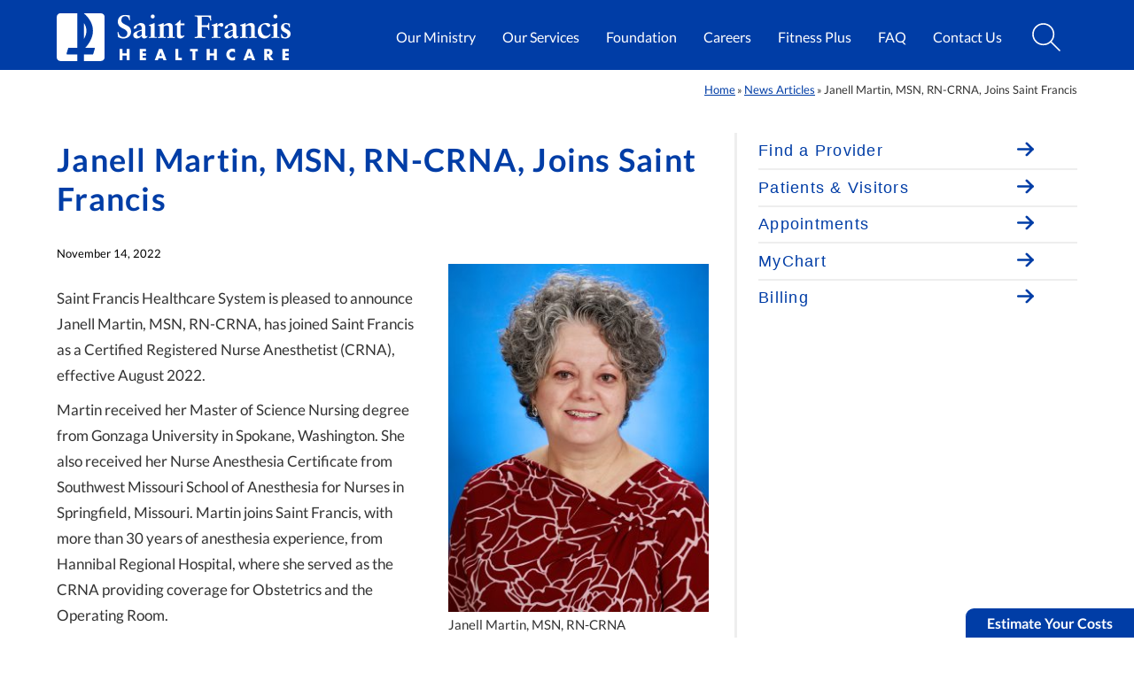

--- FILE ---
content_type: text/html; charset=UTF-8
request_url: https://www.sfmc.net/news/martin-joins-saint-francis/
body_size: 58787
content:

<!DOCTYPE html>
<html lang="en-US">
<head>
<script>
// Detect user's Global Privacy Control settings, and disable GTM tracking if enabled
if ( navigator.globalPrivacyControl ) {
	window.dataLayer = window.dataLayer || [];
	dataLayer.push({
		'allowAdFeatures': false
	});
}
</script>


<script>(function(w,d,s,l,i){w[l]=w[l]||[];w[l].push({'gtm.start':new Date().getTime(),event:'gtm.js'});var f=d.getElementsByTagName(s)[0],j=d.createElement(s),dl=l!='dataLayer'?'&l='+l:'';j.async=true;j.src='https://www.googletagmanager.com/gtm.js?id='+i+dl;f.parentNode.insertBefore(j,f);})(window,document,'script','dataLayer','GTM-P2XDQKS');</script> 

<meta charset="UTF-8" />
<meta name="viewport" content="width=device-width, initial-scale=1, maximum-scale=2">
<meta name="theme-color" content="#003DA6" />
<meta name="mobile-web-app-capable" content="yes">
<meta name="apple-mobile-web-app-title" content="Saint Francis Healthcare System" />
<meta name="apple-mobile-web-app-status-bar-style" content="default" />
<link rel="icon" type="image/svg+html" href="https://www.sfmc.net/wp-content/themes/sfhs_2021/images/favicon.svg" />

<script type="text/javascript">
	// Defer Below the Fold CSS
	!function(e){"use strict";
		var n=function(n,t,o){function i(e){return f.body?e():void setTimeout(function(){i(e)})}var d,r,a,l,f=e.document,s=f.createElement("link"),u=o||"all";
			return t?d=t:(r=(f.body||f.getElementsByTagName("head")[0]).childNodes,d=r[r.length-1]),a=f.styleSheets,s.rel="stylesheet",s.href=n,s.media="only x",i(function(){d.parentNode.insertBefore(s,t?d:d.nextSibling)}),l=function(e){for(var n=s.href,t=a.length;t--;)if(a[t].href===n)return e();
				setTimeout(function(){l(e)})},s.addEventListener&&s.addEventListener("load",function(){this.media=u}),s.onloadcssdefined=l,l(function(){s.media!==u&&(s.media=u)}),s};
		"undefined"!=typeof exports?exports.loadCSS=n:e.loadCSS=n}("undefined"!=typeof global?global:this)

	// jQuery
	/*! jQuery v3.5.1 | (c) JS Foundation and other contributors | jquery.org/license */
	!function(e,t){"use strict";"object"==typeof module&&"object"==typeof module.exports?module.exports=e.document?t(e,!0):function(e){if(!e.document)throw new Error("jQuery requires a window with a document");return t(e)}:t(e)}("undefined"!=typeof window?window:this,function(C,e){"use strict";var t=[],r=Object.getPrototypeOf,s=t.slice,g=t.flat?function(e){return t.flat.call(e)}:function(e){return t.concat.apply([],e)},u=t.push,i=t.indexOf,n={},o=n.toString,v=n.hasOwnProperty,a=v.toString,l=a.call(Object),y={},m=function(e){return"function"==typeof e&&"number"!=typeof e.nodeType},x=function(e){return null!=e&&e===e.window},E=C.document,c={type:!0,src:!0,nonce:!0,noModule:!0};function b(e,t,n){var r,i,o=(n=n||E).createElement("script");if(o.text=e,t)for(r in c)(i=t[r]||t.getAttribute&&t.getAttribute(r))&&o.setAttribute(r,i);n.head.appendChild(o).parentNode.removeChild(o)}function w(e){return null==e?e+"":"object"==typeof e||"function"==typeof e?n[o.call(e)]||"object":typeof e}var f="3.5.1",S=function(e,t){return new S.fn.init(e,t)};function p(e){var t=!!e&&"length"in e&&e.length,n=w(e);return!m(e)&&!x(e)&&("array"===n||0===t||"number"==typeof t&&0<t&&t-1 in e)}S.fn=S.prototype={jquery:f,constructor:S,length:0,toArray:function(){return s.call(this)},get:function(e){return null==e?s.call(this):e<0?this[e+this.length]:this[e]},pushStack:function(e){var t=S.merge(this.constructor(),e);return t.prevObject=this,t},each:function(e){return S.each(this,e)},map:function(n){return this.pushStack(S.map(this,function(e,t){return n.call(e,t,e)}))},slice:function(){return this.pushStack(s.apply(this,arguments))},first:function(){return this.eq(0)},last:function(){return this.eq(-1)},even:function(){return this.pushStack(S.grep(this,function(e,t){return(t+1)%2}))},odd:function(){return this.pushStack(S.grep(this,function(e,t){return t%2}))},eq:function(e){var t=this.length,n=+e+(e<0?t:0);return this.pushStack(0<=n&&n<t?[this[n]]:[])},end:function(){return this.prevObject||this.constructor()},push:u,sort:t.sort,splice:t.splice},S.extend=S.fn.extend=function(){var e,t,n,r,i,o,a=arguments[0]||{},s=1,u=arguments.length,l=!1;for("boolean"==typeof a&&(l=a,a=arguments[s]||{},s++),"object"==typeof a||m(a)||(a={}),s===u&&(a=this,s--);s<u;s++)if(null!=(e=arguments[s]))for(t in e)r=e[t],"__proto__"!==t&&a!==r&&(l&&r&&(S.isPlainObject(r)||(i=Array.isArray(r)))?(n=a[t],o=i&&!Array.isArray(n)?[]:i||S.isPlainObject(n)?n:{},i=!1,a[t]=S.extend(l,o,r)):void 0!==r&&(a[t]=r));return a},S.extend({expando:"jQuery"+(f+Math.random()).replace(/\D/g,""),isReady:!0,error:function(e){throw new Error(e)},noop:function(){},isPlainObject:function(e){var t,n;return!(!e||"[object Object]"!==o.call(e))&&(!(t=r(e))||"function"==typeof(n=v.call(t,"constructor")&&t.constructor)&&a.call(n)===l)},isEmptyObject:function(e){var t;for(t in e)return!1;return!0},globalEval:function(e,t,n){b(e,{nonce:t&&t.nonce},n)},each:function(e,t){var n,r=0;if(p(e)){for(n=e.length;r<n;r++)if(!1===t.call(e[r],r,e[r]))break}else for(r in e)if(!1===t.call(e[r],r,e[r]))break;return e},makeArray:function(e,t){var n=t||[];return null!=e&&(p(Object(e))?S.merge(n,"string"==typeof e?[e]:e):u.call(n,e)),n},inArray:function(e,t,n){return null==t?-1:i.call(t,e,n)},merge:function(e,t){for(var n=+t.length,r=0,i=e.length;r<n;r++)e[i++]=t[r];return e.length=i,e},grep:function(e,t,n){for(var r=[],i=0,o=e.length,a=!n;i<o;i++)!t(e[i],i)!==a&&r.push(e[i]);return r},map:function(e,t,n){var r,i,o=0,a=[];if(p(e))for(r=e.length;o<r;o++)null!=(i=t(e[o],o,n))&&a.push(i);else for(o in e)null!=(i=t(e[o],o,n))&&a.push(i);return g(a)},guid:1,support:y}),"function"==typeof Symbol&&(S.fn[Symbol.iterator]=t[Symbol.iterator]),S.each("Boolean Number String Function Array Date RegExp Object Error Symbol".split(" "),function(e,t){n["[object "+t+"]"]=t.toLowerCase()});var d=function(n){var e,d,b,o,i,h,f,g,w,u,l,T,C,a,E,v,s,c,y,S="sizzle"+1*new Date,p=n.document,k=0,r=0,m=ue(),x=ue(),A=ue(),N=ue(),D=function(e,t){return e===t&&(l=!0),0},j={}.hasOwnProperty,t=[],q=t.pop,L=t.push,H=t.push,O=t.slice,P=function(e,t){for(var n=0,r=e.length;n<r;n++)if(e[n]===t)return n;return-1},R="checked|selected|async|autofocus|autoplay|controls|defer|disabled|hidden|ismap|loop|multiple|open|readonly|required|scoped",M="[\\x20\\t\\r\\n\\f]",I="(?:\\\\[\\da-fA-F]{1,6}"+M+"?|\\\\[^\\r\\n\\f]|[\\w-]|[^\0-\\x7f])+",W="\\["+M+"*("+I+")(?:"+M+"*([*^$|!~]?=)"+M+"*(?:'((?:\\\\.|[^\\\\'])*)'|\"((?:\\\\.|[^\\\\\"])*)\"|("+I+"))|)"+M+"*\\]",F=":("+I+")(?:\\((('((?:\\\\.|[^\\\\'])*)'|\"((?:\\\\.|[^\\\\\"])*)\")|((?:\\\\.|[^\\\\()[\\]]|"+W+")*)|.*)\\)|)",B=new RegExp(M+"+","g"),$=new RegExp("^"+M+"+|((?:^|[^\\\\])(?:\\\\.)*)"+M+"+$","g"),_=new RegExp("^"+M+"*,"+M+"*"),z=new RegExp("^"+M+"*([>+~]|"+M+")"+M+"*"),U=new RegExp(M+"|>"),X=new RegExp(F),V=new RegExp("^"+I+"$"),G={ID:new RegExp("^#("+I+")"),CLASS:new RegExp("^\\.("+I+")"),TAG:new RegExp("^("+I+"|[*])"),ATTR:new RegExp("^"+W),PSEUDO:new RegExp("^"+F),CHILD:new RegExp("^:(only|first|last|nth|nth-last)-(child|of-type)(?:\\("+M+"*(even|odd|(([+-]|)(\\d*)n|)"+M+"*(?:([+-]|)"+M+"*(\\d+)|))"+M+"*\\)|)","i"),bool:new RegExp("^(?:"+R+")$","i"),needsContext:new RegExp("^"+M+"*[>+~]|:(even|odd|eq|gt|lt|nth|first|last)(?:\\("+M+"*((?:-\\d)?\\d*)"+M+"*\\)|)(?=[^-]|$)","i")},Y=/HTML$/i,Q=/^(?:input|select|textarea|button)$/i,J=/^h\d$/i,K=/^[^{]+\{\s*\[native \w/,Z=/^(?:#([\w-]+)|(\w+)|\.([\w-]+))$/,ee=/[+~]/,te=new RegExp("\\\\[\\da-fA-F]{1,6}"+M+"?|\\\\([^\\r\\n\\f])","g"),ne=function(e,t){var n="0x"+e.slice(1)-65536;return t||(n<0?String.fromCharCode(n+65536):String.fromCharCode(n>>10|55296,1023&n|56320))},re=/([\0-\x1f\x7f]|^-?\d)|^-$|[^\0-\x1f\x7f-\uFFFF\w-]/g,ie=function(e,t){return t?"\0"===e?"\ufffd":e.slice(0,-1)+"\\"+e.charCodeAt(e.length-1).toString(16)+" ":"\\"+e},oe=function(){T()},ae=be(function(e){return!0===e.disabled&&"fieldset"===e.nodeName.toLowerCase()},{dir:"parentNode",next:"legend"});try{H.apply(t=O.call(p.childNodes),p.childNodes),t[p.childNodes.length].nodeType}catch(e){H={apply:t.length?function(e,t){L.apply(e,O.call(t))}:function(e,t){var n=e.length,r=0;while(e[n++]=t[r++]);e.length=n-1}}}function se(t,e,n,r){var i,o,a,s,u,l,c,f=e&&e.ownerDocument,p=e?e.nodeType:9;if(n=n||[],"string"!=typeof t||!t||1!==p&&9!==p&&11!==p)return n;if(!r&&(T(e),e=e||C,E)){if(11!==p&&(u=Z.exec(t)))if(i=u[1]){if(9===p){if(!(a=e.getElementById(i)))return n;if(a.id===i)return n.push(a),n}else if(f&&(a=f.getElementById(i))&&y(e,a)&&a.id===i)return n.push(a),n}else{if(u[2])return H.apply(n,e.getElementsByTagName(t)),n;if((i=u[3])&&d.getElementsByClassName&&e.getElementsByClassName)return H.apply(n,e.getElementsByClassName(i)),n}if(d.qsa&&!N[t+" "]&&(!v||!v.test(t))&&(1!==p||"object"!==e.nodeName.toLowerCase())){if(c=t,f=e,1===p&&(U.test(t)||z.test(t))){(f=ee.test(t)&&ye(e.parentNode)||e)===e&&d.scope||((s=e.getAttribute("id"))?s=s.replace(re,ie):e.setAttribute("id",s=S)),o=(l=h(t)).length;while(o--)l[o]=(s?"#"+s:":scope")+" "+xe(l[o]);c=l.join(",")}try{return H.apply(n,f.querySelectorAll(c)),n}catch(e){N(t,!0)}finally{s===S&&e.removeAttribute("id")}}}return g(t.replace($,"$1"),e,n,r)}function ue(){var r=[];return function e(t,n){return r.push(t+" ")>b.cacheLength&&delete e[r.shift()],e[t+" "]=n}}function le(e){return e[S]=!0,e}function ce(e){var t=C.createElement("fieldset");try{return!!e(t)}catch(e){return!1}finally{t.parentNode&&t.parentNode.removeChild(t),t=null}}function fe(e,t){var n=e.split("|"),r=n.length;while(r--)b.attrHandle[n[r]]=t}function pe(e,t){var n=t&&e,r=n&&1===e.nodeType&&1===t.nodeType&&e.sourceIndex-t.sourceIndex;if(r)return r;if(n)while(n=n.nextSibling)if(n===t)return-1;return e?1:-1}function de(t){return function(e){return"input"===e.nodeName.toLowerCase()&&e.type===t}}function he(n){return function(e){var t=e.nodeName.toLowerCase();return("input"===t||"button"===t)&&e.type===n}}function ge(t){return function(e){return"form"in e?e.parentNode&&!1===e.disabled?"label"in e?"label"in e.parentNode?e.parentNode.disabled===t:e.disabled===t:e.isDisabled===t||e.isDisabled!==!t&&ae(e)===t:e.disabled===t:"label"in e&&e.disabled===t}}function ve(a){return le(function(o){return o=+o,le(function(e,t){var n,r=a([],e.length,o),i=r.length;while(i--)e[n=r[i]]&&(e[n]=!(t[n]=e[n]))})})}function ye(e){return e&&"undefined"!=typeof e.getElementsByTagName&&e}for(e in d=se.support={},i=se.isXML=function(e){var t=e.namespaceURI,n=(e.ownerDocument||e).documentElement;return!Y.test(t||n&&n.nodeName||"HTML")},T=se.setDocument=function(e){var t,n,r=e?e.ownerDocument||e:p;return r!=C&&9===r.nodeType&&r.documentElement&&(a=(C=r).documentElement,E=!i(C),p!=C&&(n=C.defaultView)&&n.top!==n&&(n.addEventListener?n.addEventListener("unload",oe,!1):n.attachEvent&&n.attachEvent("onunload",oe)),d.scope=ce(function(e){return a.appendChild(e).appendChild(C.createElement("div")),"undefined"!=typeof e.querySelectorAll&&!e.querySelectorAll(":scope fieldset div").length}),d.attributes=ce(function(e){return e.className="i",!e.getAttribute("className")}),d.getElementsByTagName=ce(function(e){return e.appendChild(C.createComment("")),!e.getElementsByTagName("*").length}),d.getElementsByClassName=K.test(C.getElementsByClassName),d.getById=ce(function(e){return a.appendChild(e).id=S,!C.getElementsByName||!C.getElementsByName(S).length}),d.getById?(b.filter.ID=function(e){var t=e.replace(te,ne);return function(e){return e.getAttribute("id")===t}},b.find.ID=function(e,t){if("undefined"!=typeof t.getElementById&&E){var n=t.getElementById(e);return n?[n]:[]}}):(b.filter.ID=function(e){var n=e.replace(te,ne);return function(e){var t="undefined"!=typeof e.getAttributeNode&&e.getAttributeNode("id");return t&&t.value===n}},b.find.ID=function(e,t){if("undefined"!=typeof t.getElementById&&E){var n,r,i,o=t.getElementById(e);if(o){if((n=o.getAttributeNode("id"))&&n.value===e)return[o];i=t.getElementsByName(e),r=0;while(o=i[r++])if((n=o.getAttributeNode("id"))&&n.value===e)return[o]}return[]}}),b.find.TAG=d.getElementsByTagName?function(e,t){return"undefined"!=typeof t.getElementsByTagName?t.getElementsByTagName(e):d.qsa?t.querySelectorAll(e):void 0}:function(e,t){var n,r=[],i=0,o=t.getElementsByTagName(e);if("*"===e){while(n=o[i++])1===n.nodeType&&r.push(n);return r}return o},b.find.CLASS=d.getElementsByClassName&&function(e,t){if("undefined"!=typeof t.getElementsByClassName&&E)return t.getElementsByClassName(e)},s=[],v=[],(d.qsa=K.test(C.querySelectorAll))&&(ce(function(e){var t;a.appendChild(e).innerHTML="<a id='"+S+"'></a><select id='"+S+"-\r\\' msallowcapture=''><option selected=''></option></select>",e.querySelectorAll("[msallowcapture^='']").length&&v.push("[*^$]="+M+"*(?:''|\"\")"),e.querySelectorAll("[selected]").length||v.push("\\["+M+"*(?:value|"+R+")"),e.querySelectorAll("[id~="+S+"-]").length||v.push("~="),(t=C.createElement("input")).setAttribute("name",""),e.appendChild(t),e.querySelectorAll("[name='']").length||v.push("\\["+M+"*name"+M+"*="+M+"*(?:''|\"\")"),e.querySelectorAll(":checked").length||v.push(":checked"),e.querySelectorAll("a#"+S+"+*").length||v.push(".#.+[+~]"),e.querySelectorAll("\\\f"),v.push("[\\r\\n\\f]")}),ce(function(e){e.innerHTML="<a href='' disabled='disabled'></a><select disabled='disabled'><option/></select>";var t=C.createElement("input");t.setAttribute("type","hidden"),e.appendChild(t).setAttribute("name","D"),e.querySelectorAll("[name=d]").length&&v.push("name"+M+"*[*^$|!~]?="),2!==e.querySelectorAll(":enabled").length&&v.push(":enabled",":disabled"),a.appendChild(e).disabled=!0,2!==e.querySelectorAll(":disabled").length&&v.push(":enabled",":disabled"),e.querySelectorAll("*,:x"),v.push(",.*:")})),(d.matchesSelector=K.test(c=a.matches||a.webkitMatchesSelector||a.mozMatchesSelector||a.oMatchesSelector||a.msMatchesSelector))&&ce(function(e){d.disconnectedMatch=c.call(e,"*"),c.call(e,"[s!='']:x"),s.push("!=",F)}),v=v.length&&new RegExp(v.join("|")),s=s.length&&new RegExp(s.join("|")),t=K.test(a.compareDocumentPosition),y=t||K.test(a.contains)?function(e,t){var n=9===e.nodeType?e.documentElement:e,r=t&&t.parentNode;return e===r||!(!r||1!==r.nodeType||!(n.contains?n.contains(r):e.compareDocumentPosition&&16&e.compareDocumentPosition(r)))}:function(e,t){if(t)while(t=t.parentNode)if(t===e)return!0;return!1},D=t?function(e,t){if(e===t)return l=!0,0;var n=!e.compareDocumentPosition-!t.compareDocumentPosition;return n||(1&(n=(e.ownerDocument||e)==(t.ownerDocument||t)?e.compareDocumentPosition(t):1)||!d.sortDetached&&t.compareDocumentPosition(e)===n?e==C||e.ownerDocument==p&&y(p,e)?-1:t==C||t.ownerDocument==p&&y(p,t)?1:u?P(u,e)-P(u,t):0:4&n?-1:1)}:function(e,t){if(e===t)return l=!0,0;var n,r=0,i=e.parentNode,o=t.parentNode,a=[e],s=[t];if(!i||!o)return e==C?-1:t==C?1:i?-1:o?1:u?P(u,e)-P(u,t):0;if(i===o)return pe(e,t);n=e;while(n=n.parentNode)a.unshift(n);n=t;while(n=n.parentNode)s.unshift(n);while(a[r]===s[r])r++;return r?pe(a[r],s[r]):a[r]==p?-1:s[r]==p?1:0}),C},se.matches=function(e,t){return se(e,null,null,t)},se.matchesSelector=function(e,t){if(T(e),d.matchesSelector&&E&&!N[t+" "]&&(!s||!s.test(t))&&(!v||!v.test(t)))try{var n=c.call(e,t);if(n||d.disconnectedMatch||e.document&&11!==e.document.nodeType)return n}catch(e){N(t,!0)}return 0<se(t,C,null,[e]).length},se.contains=function(e,t){return(e.ownerDocument||e)!=C&&T(e),y(e,t)},se.attr=function(e,t){(e.ownerDocument||e)!=C&&T(e);var n=b.attrHandle[t.toLowerCase()],r=n&&j.call(b.attrHandle,t.toLowerCase())?n(e,t,!E):void 0;return void 0!==r?r:d.attributes||!E?e.getAttribute(t):(r=e.getAttributeNode(t))&&r.specified?r.value:null},se.escape=function(e){return(e+"").replace(re,ie)},se.error=function(e){throw new Error("Syntax error, unrecognized expression: "+e)},se.uniqueSort=function(e){var t,n=[],r=0,i=0;if(l=!d.detectDuplicates,u=!d.sortStable&&e.slice(0),e.sort(D),l){while(t=e[i++])t===e[i]&&(r=n.push(i));while(r--)e.splice(n[r],1)}return u=null,e},o=se.getText=function(e){var t,n="",r=0,i=e.nodeType;if(i){if(1===i||9===i||11===i){if("string"==typeof e.textContent)return e.textContent;for(e=e.firstChild;e;e=e.nextSibling)n+=o(e)}else if(3===i||4===i)return e.nodeValue}else while(t=e[r++])n+=o(t);return n},(b=se.selectors={cacheLength:50,createPseudo:le,match:G,attrHandle:{},find:{},relative:{">":{dir:"parentNode",first:!0}," ":{dir:"parentNode"},"+":{dir:"previousSibling",first:!0},"~":{dir:"previousSibling"}},preFilter:{ATTR:function(e){return e[1]=e[1].replace(te,ne),e[3]=(e[3]||e[4]||e[5]||"").replace(te,ne),"~="===e[2]&&(e[3]=" "+e[3]+" "),e.slice(0,4)},CHILD:function(e){return e[1]=e[1].toLowerCase(),"nth"===e[1].slice(0,3)?(e[3]||se.error(e[0]),e[4]=+(e[4]?e[5]+(e[6]||1):2*("even"===e[3]||"odd"===e[3])),e[5]=+(e[7]+e[8]||"odd"===e[3])):e[3]&&se.error(e[0]),e},PSEUDO:function(e){var t,n=!e[6]&&e[2];return G.CHILD.test(e[0])?null:(e[3]?e[2]=e[4]||e[5]||"":n&&X.test(n)&&(t=h(n,!0))&&(t=n.indexOf(")",n.length-t)-n.length)&&(e[0]=e[0].slice(0,t),e[2]=n.slice(0,t)),e.slice(0,3))}},filter:{TAG:function(e){var t=e.replace(te,ne).toLowerCase();return"*"===e?function(){return!0}:function(e){return e.nodeName&&e.nodeName.toLowerCase()===t}},CLASS:function(e){var t=m[e+" "];return t||(t=new RegExp("(^|"+M+")"+e+"("+M+"|$)"))&&m(e,function(e){return t.test("string"==typeof e.className&&e.className||"undefined"!=typeof e.getAttribute&&e.getAttribute("class")||"")})},ATTR:function(n,r,i){return function(e){var t=se.attr(e,n);return null==t?"!="===r:!r||(t+="","="===r?t===i:"!="===r?t!==i:"^="===r?i&&0===t.indexOf(i):"*="===r?i&&-1<t.indexOf(i):"$="===r?i&&t.slice(-i.length)===i:"~="===r?-1<(" "+t.replace(B," ")+" ").indexOf(i):"|="===r&&(t===i||t.slice(0,i.length+1)===i+"-"))}},CHILD:function(h,e,t,g,v){var y="nth"!==h.slice(0,3),m="last"!==h.slice(-4),x="of-type"===e;return 1===g&&0===v?function(e){return!!e.parentNode}:function(e,t,n){var r,i,o,a,s,u,l=y!==m?"nextSibling":"previousSibling",c=e.parentNode,f=x&&e.nodeName.toLowerCase(),p=!n&&!x,d=!1;if(c){if(y){while(l){a=e;while(a=a[l])if(x?a.nodeName.toLowerCase()===f:1===a.nodeType)return!1;u=l="only"===h&&!u&&"nextSibling"}return!0}if(u=[m?c.firstChild:c.lastChild],m&&p){d=(s=(r=(i=(o=(a=c)[S]||(a[S]={}))[a.uniqueID]||(o[a.uniqueID]={}))[h]||[])[0]===k&&r[1])&&r[2],a=s&&c.childNodes[s];while(a=++s&&a&&a[l]||(d=s=0)||u.pop())if(1===a.nodeType&&++d&&a===e){i[h]=[k,s,d];break}}else if(p&&(d=s=(r=(i=(o=(a=e)[S]||(a[S]={}))[a.uniqueID]||(o[a.uniqueID]={}))[h]||[])[0]===k&&r[1]),!1===d)while(a=++s&&a&&a[l]||(d=s=0)||u.pop())if((x?a.nodeName.toLowerCase()===f:1===a.nodeType)&&++d&&(p&&((i=(o=a[S]||(a[S]={}))[a.uniqueID]||(o[a.uniqueID]={}))[h]=[k,d]),a===e))break;return(d-=v)===g||d%g==0&&0<=d/g}}},PSEUDO:function(e,o){var t,a=b.pseudos[e]||b.setFilters[e.toLowerCase()]||se.error("unsupported pseudo: "+e);return a[S]?a(o):1<a.length?(t=[e,e,"",o],b.setFilters.hasOwnProperty(e.toLowerCase())?le(function(e,t){var n,r=a(e,o),i=r.length;while(i--)e[n=P(e,r[i])]=!(t[n]=r[i])}):function(e){return a(e,0,t)}):a}},pseudos:{not:le(function(e){var r=[],i=[],s=f(e.replace($,"$1"));return s[S]?le(function(e,t,n,r){var i,o=s(e,null,r,[]),a=e.length;while(a--)(i=o[a])&&(e[a]=!(t[a]=i))}):function(e,t,n){return r[0]=e,s(r,null,n,i),r[0]=null,!i.pop()}}),has:le(function(t){return function(e){return 0<se(t,e).length}}),contains:le(function(t){return t=t.replace(te,ne),function(e){return-1<(e.textContent||o(e)).indexOf(t)}}),lang:le(function(n){return V.test(n||"")||se.error("unsupported lang: "+n),n=n.replace(te,ne).toLowerCase(),function(e){var t;do{if(t=E?e.lang:e.getAttribute("xml:lang")||e.getAttribute("lang"))return(t=t.toLowerCase())===n||0===t.indexOf(n+"-")}while((e=e.parentNode)&&1===e.nodeType);return!1}}),target:function(e){var t=n.location&&n.location.hash;return t&&t.slice(1)===e.id},root:function(e){return e===a},focus:function(e){return e===C.activeElement&&(!C.hasFocus||C.hasFocus())&&!!(e.type||e.href||~e.tabIndex)},enabled:ge(!1),disabled:ge(!0),checked:function(e){var t=e.nodeName.toLowerCase();return"input"===t&&!!e.checked||"option"===t&&!!e.selected},selected:function(e){return e.parentNode&&e.parentNode.selectedIndex,!0===e.selected},empty:function(e){for(e=e.firstChild;e;e=e.nextSibling)if(e.nodeType<6)return!1;return!0},parent:function(e){return!b.pseudos.empty(e)},header:function(e){return J.test(e.nodeName)},input:function(e){return Q.test(e.nodeName)},button:function(e){var t=e.nodeName.toLowerCase();return"input"===t&&"button"===e.type||"button"===t},text:function(e){var t;return"input"===e.nodeName.toLowerCase()&&"text"===e.type&&(null==(t=e.getAttribute("type"))||"text"===t.toLowerCase())},first:ve(function(){return[0]}),last:ve(function(e,t){return[t-1]}),eq:ve(function(e,t,n){return[n<0?n+t:n]}),even:ve(function(e,t){for(var n=0;n<t;n+=2)e.push(n);return e}),odd:ve(function(e,t){for(var n=1;n<t;n+=2)e.push(n);return e}),lt:ve(function(e,t,n){for(var r=n<0?n+t:t<n?t:n;0<=--r;)e.push(r);return e}),gt:ve(function(e,t,n){for(var r=n<0?n+t:n;++r<t;)e.push(r);return e})}}).pseudos.nth=b.pseudos.eq,{radio:!0,checkbox:!0,file:!0,password:!0,image:!0})b.pseudos[e]=de(e);for(e in{submit:!0,reset:!0})b.pseudos[e]=he(e);function me(){}function xe(e){for(var t=0,n=e.length,r="";t<n;t++)r+=e[t].value;return r}function be(s,e,t){var u=e.dir,l=e.next,c=l||u,f=t&&"parentNode"===c,p=r++;return e.first?function(e,t,n){while(e=e[u])if(1===e.nodeType||f)return s(e,t,n);return!1}:function(e,t,n){var r,i,o,a=[k,p];if(n){while(e=e[u])if((1===e.nodeType||f)&&s(e,t,n))return!0}else while(e=e[u])if(1===e.nodeType||f)if(i=(o=e[S]||(e[S]={}))[e.uniqueID]||(o[e.uniqueID]={}),l&&l===e.nodeName.toLowerCase())e=e[u]||e;else{if((r=i[c])&&r[0]===k&&r[1]===p)return a[2]=r[2];if((i[c]=a)[2]=s(e,t,n))return!0}return!1}}function we(i){return 1<i.length?function(e,t,n){var r=i.length;while(r--)if(!i[r](e,t,n))return!1;return!0}:i[0]}function Te(e,t,n,r,i){for(var o,a=[],s=0,u=e.length,l=null!=t;s<u;s++)(o=e[s])&&(n&&!n(o,r,i)||(a.push(o),l&&t.push(s)));return a}function Ce(d,h,g,v,y,e){return v&&!v[S]&&(v=Ce(v)),y&&!y[S]&&(y=Ce(y,e)),le(function(e,t,n,r){var i,o,a,s=[],u=[],l=t.length,c=e||function(e,t,n){for(var r=0,i=t.length;r<i;r++)se(e,t[r],n);return n}(h||"*",n.nodeType?[n]:n,[]),f=!d||!e&&h?c:Te(c,s,d,n,r),p=g?y||(e?d:l||v)?[]:t:f;if(g&&g(f,p,n,r),v){i=Te(p,u),v(i,[],n,r),o=i.length;while(o--)(a=i[o])&&(p[u[o]]=!(f[u[o]]=a))}if(e){if(y||d){if(y){i=[],o=p.length;while(o--)(a=p[o])&&i.push(f[o]=a);y(null,p=[],i,r)}o=p.length;while(o--)(a=p[o])&&-1<(i=y?P(e,a):s[o])&&(e[i]=!(t[i]=a))}}else p=Te(p===t?p.splice(l,p.length):p),y?y(null,t,p,r):H.apply(t,p)})}function Ee(e){for(var i,t,n,r=e.length,o=b.relative[e[0].type],a=o||b.relative[" "],s=o?1:0,u=be(function(e){return e===i},a,!0),l=be(function(e){return-1<P(i,e)},a,!0),c=[function(e,t,n){var r=!o&&(n||t!==w)||((i=t).nodeType?u(e,t,n):l(e,t,n));return i=null,r}];s<r;s++)if(t=b.relative[e[s].type])c=[be(we(c),t)];else{if((t=b.filter[e[s].type].apply(null,e[s].matches))[S]){for(n=++s;n<r;n++)if(b.relative[e[n].type])break;return Ce(1<s&&we(c),1<s&&xe(e.slice(0,s-1).concat({value:" "===e[s-2].type?"*":""})).replace($,"$1"),t,s<n&&Ee(e.slice(s,n)),n<r&&Ee(e=e.slice(n)),n<r&&xe(e))}c.push(t)}return we(c)}return me.prototype=b.filters=b.pseudos,b.setFilters=new me,h=se.tokenize=function(e,t){var n,r,i,o,a,s,u,l=x[e+" "];if(l)return t?0:l.slice(0);a=e,s=[],u=b.preFilter;while(a){for(o in n&&!(r=_.exec(a))||(r&&(a=a.slice(r[0].length)||a),s.push(i=[])),n=!1,(r=z.exec(a))&&(n=r.shift(),i.push({value:n,type:r[0].replace($," ")}),a=a.slice(n.length)),b.filter)!(r=G[o].exec(a))||u[o]&&!(r=u[o](r))||(n=r.shift(),i.push({value:n,type:o,matches:r}),a=a.slice(n.length));if(!n)break}return t?a.length:a?se.error(e):x(e,s).slice(0)},f=se.compile=function(e,t){var n,v,y,m,x,r,i=[],o=[],a=A[e+" "];if(!a){t||(t=h(e)),n=t.length;while(n--)(a=Ee(t[n]))[S]?i.push(a):o.push(a);(a=A(e,(v=o,m=0<(y=i).length,x=0<v.length,r=function(e,t,n,r,i){var o,a,s,u=0,l="0",c=e&&[],f=[],p=w,d=e||x&&b.find.TAG("*",i),h=k+=null==p?1:Math.random()||.1,g=d.length;for(i&&(w=t==C||t||i);l!==g&&null!=(o=d[l]);l++){if(x&&o){a=0,t||o.ownerDocument==C||(T(o),n=!E);while(s=v[a++])if(s(o,t||C,n)){r.push(o);break}i&&(k=h)}m&&((o=!s&&o)&&u--,e&&c.push(o))}if(u+=l,m&&l!==u){a=0;while(s=y[a++])s(c,f,t,n);if(e){if(0<u)while(l--)c[l]||f[l]||(f[l]=q.call(r));f=Te(f)}H.apply(r,f),i&&!e&&0<f.length&&1<u+y.length&&se.uniqueSort(r)}return i&&(k=h,w=p),c},m?le(r):r))).selector=e}return a},g=se.select=function(e,t,n,r){var i,o,a,s,u,l="function"==typeof e&&e,c=!r&&h(e=l.selector||e);if(n=n||[],1===c.length){if(2<(o=c[0]=c[0].slice(0)).length&&"ID"===(a=o[0]).type&&9===t.nodeType&&E&&b.relative[o[1].type]){if(!(t=(b.find.ID(a.matches[0].replace(te,ne),t)||[])[0]))return n;l&&(t=t.parentNode),e=e.slice(o.shift().value.length)}i=G.needsContext.test(e)?0:o.length;while(i--){if(a=o[i],b.relative[s=a.type])break;if((u=b.find[s])&&(r=u(a.matches[0].replace(te,ne),ee.test(o[0].type)&&ye(t.parentNode)||t))){if(o.splice(i,1),!(e=r.length&&xe(o)))return H.apply(n,r),n;break}}}return(l||f(e,c))(r,t,!E,n,!t||ee.test(e)&&ye(t.parentNode)||t),n},d.sortStable=S.split("").sort(D).join("")===S,d.detectDuplicates=!!l,T(),d.sortDetached=ce(function(e){return 1&e.compareDocumentPosition(C.createElement("fieldset"))}),ce(function(e){return e.innerHTML="<a href='#'></a>","#"===e.firstChild.getAttribute("href")})||fe("type|href|height|width",function(e,t,n){if(!n)return e.getAttribute(t,"type"===t.toLowerCase()?1:2)}),d.attributes&&ce(function(e){return e.innerHTML="<input/>",e.firstChild.setAttribute("value",""),""===e.firstChild.getAttribute("value")})||fe("value",function(e,t,n){if(!n&&"input"===e.nodeName.toLowerCase())return e.defaultValue}),ce(function(e){return null==e.getAttribute("disabled")})||fe(R,function(e,t,n){var r;if(!n)return!0===e[t]?t.toLowerCase():(r=e.getAttributeNode(t))&&r.specified?r.value:null}),se}(C);S.find=d,S.expr=d.selectors,S.expr[":"]=S.expr.pseudos,S.uniqueSort=S.unique=d.uniqueSort,S.text=d.getText,S.isXMLDoc=d.isXML,S.contains=d.contains,S.escapeSelector=d.escape;var h=function(e,t,n){var r=[],i=void 0!==n;while((e=e[t])&&9!==e.nodeType)if(1===e.nodeType){if(i&&S(e).is(n))break;r.push(e)}return r},T=function(e,t){for(var n=[];e;e=e.nextSibling)1===e.nodeType&&e!==t&&n.push(e);return n},k=S.expr.match.needsContext;function A(e,t){return e.nodeName&&e.nodeName.toLowerCase()===t.toLowerCase()}var N=/^<([a-z][^\/\0>:\x20\t\r\n\f]*)[\x20\t\r\n\f]*\/?>(?:<\/\1>|)$/i;function D(e,n,r){return m(n)?S.grep(e,function(e,t){return!!n.call(e,t,e)!==r}):n.nodeType?S.grep(e,function(e){return e===n!==r}):"string"!=typeof n?S.grep(e,function(e){return-1<i.call(n,e)!==r}):S.filter(n,e,r)}S.filter=function(e,t,n){var r=t[0];return n&&(e=":not("+e+")"),1===t.length&&1===r.nodeType?S.find.matchesSelector(r,e)?[r]:[]:S.find.matches(e,S.grep(t,function(e){return 1===e.nodeType}))},S.fn.extend({find:function(e){var t,n,r=this.length,i=this;if("string"!=typeof e)return this.pushStack(S(e).filter(function(){for(t=0;t<r;t++)if(S.contains(i[t],this))return!0}));for(n=this.pushStack([]),t=0;t<r;t++)S.find(e,i[t],n);return 1<r?S.uniqueSort(n):n},filter:function(e){return this.pushStack(D(this,e||[],!1))},not:function(e){return this.pushStack(D(this,e||[],!0))},is:function(e){return!!D(this,"string"==typeof e&&k.test(e)?S(e):e||[],!1).length}});var j,q=/^(?:\s*(<[\w\W]+>)[^>]*|#([\w-]+))$/;(S.fn.init=function(e,t,n){var r,i;if(!e)return this;if(n=n||j,"string"==typeof e){if(!(r="<"===e[0]&&">"===e[e.length-1]&&3<=e.length?[null,e,null]:q.exec(e))||!r[1]&&t)return!t||t.jquery?(t||n).find(e):this.constructor(t).find(e);if(r[1]){if(t=t instanceof S?t[0]:t,S.merge(this,S.parseHTML(r[1],t&&t.nodeType?t.ownerDocument||t:E,!0)),N.test(r[1])&&S.isPlainObject(t))for(r in t)m(this[r])?this[r](t[r]):this.attr(r,t[r]);return this}return(i=E.getElementById(r[2]))&&(this[0]=i,this.length=1),this}return e.nodeType?(this[0]=e,this.length=1,this):m(e)?void 0!==n.ready?n.ready(e):e(S):S.makeArray(e,this)}).prototype=S.fn,j=S(E);var L=/^(?:parents|prev(?:Until|All))/,H={children:!0,contents:!0,next:!0,prev:!0};function O(e,t){while((e=e[t])&&1!==e.nodeType);return e}S.fn.extend({has:function(e){var t=S(e,this),n=t.length;return this.filter(function(){for(var e=0;e<n;e++)if(S.contains(this,t[e]))return!0})},closest:function(e,t){var n,r=0,i=this.length,o=[],a="string"!=typeof e&&S(e);if(!k.test(e))for(;r<i;r++)for(n=this[r];n&&n!==t;n=n.parentNode)if(n.nodeType<11&&(a?-1<a.index(n):1===n.nodeType&&S.find.matchesSelector(n,e))){o.push(n);break}return this.pushStack(1<o.length?S.uniqueSort(o):o)},index:function(e){return e?"string"==typeof e?i.call(S(e),this[0]):i.call(this,e.jquery?e[0]:e):this[0]&&this[0].parentNode?this.first().prevAll().length:-1},add:function(e,t){return this.pushStack(S.uniqueSort(S.merge(this.get(),S(e,t))))},addBack:function(e){return this.add(null==e?this.prevObject:this.prevObject.filter(e))}}),S.each({parent:function(e){var t=e.parentNode;return t&&11!==t.nodeType?t:null},parents:function(e){return h(e,"parentNode")},parentsUntil:function(e,t,n){return h(e,"parentNode",n)},next:function(e){return O(e,"nextSibling")},prev:function(e){return O(e,"previousSibling")},nextAll:function(e){return h(e,"nextSibling")},prevAll:function(e){return h(e,"previousSibling")},nextUntil:function(e,t,n){return h(e,"nextSibling",n)},prevUntil:function(e,t,n){return h(e,"previousSibling",n)},siblings:function(e){return T((e.parentNode||{}).firstChild,e)},children:function(e){return T(e.firstChild)},contents:function(e){return null!=e.contentDocument&&r(e.contentDocument)?e.contentDocument:(A(e,"template")&&(e=e.content||e),S.merge([],e.childNodes))}},function(r,i){S.fn[r]=function(e,t){var n=S.map(this,i,e);return"Until"!==r.slice(-5)&&(t=e),t&&"string"==typeof t&&(n=S.filter(t,n)),1<this.length&&(H[r]||S.uniqueSort(n),L.test(r)&&n.reverse()),this.pushStack(n)}});var P=/[^\x20\t\r\n\f]+/g;function R(e){return e}function M(e){throw e}function I(e,t,n,r){var i;try{e&&m(i=e.promise)?i.call(e).done(t).fail(n):e&&m(i=e.then)?i.call(e,t,n):t.apply(void 0,[e].slice(r))}catch(e){n.apply(void 0,[e])}}S.Callbacks=function(r){var e,n;r="string"==typeof r?(e=r,n={},S.each(e.match(P)||[],function(e,t){n[t]=!0}),n):S.extend({},r);var i,t,o,a,s=[],u=[],l=-1,c=function(){for(a=a||r.once,o=i=!0;u.length;l=-1){t=u.shift();while(++l<s.length)!1===s[l].apply(t[0],t[1])&&r.stopOnFalse&&(l=s.length,t=!1)}r.memory||(t=!1),i=!1,a&&(s=t?[]:"")},f={add:function(){return s&&(t&&!i&&(l=s.length-1,u.push(t)),function n(e){S.each(e,function(e,t){m(t)?r.unique&&f.has(t)||s.push(t):t&&t.length&&"string"!==w(t)&&n(t)})}(arguments),t&&!i&&c()),this},remove:function(){return S.each(arguments,function(e,t){var n;while(-1<(n=S.inArray(t,s,n)))s.splice(n,1),n<=l&&l--}),this},has:function(e){return e?-1<S.inArray(e,s):0<s.length},empty:function(){return s&&(s=[]),this},disable:function(){return a=u=[],s=t="",this},disabled:function(){return!s},lock:function(){return a=u=[],t||i||(s=t=""),this},locked:function(){return!!a},fireWith:function(e,t){return a||(t=[e,(t=t||[]).slice?t.slice():t],u.push(t),i||c()),this},fire:function(){return f.fireWith(this,arguments),this},fired:function(){return!!o}};return f},S.extend({Deferred:function(e){var o=[["notify","progress",S.Callbacks("memory"),S.Callbacks("memory"),2],["resolve","done",S.Callbacks("once memory"),S.Callbacks("once memory"),0,"resolved"],["reject","fail",S.Callbacks("once memory"),S.Callbacks("once memory"),1,"rejected"]],i="pending",a={state:function(){return i},always:function(){return s.done(arguments).fail(arguments),this},"catch":function(e){return a.then(null,e)},pipe:function(){var i=arguments;return S.Deferred(function(r){S.each(o,function(e,t){var n=m(i[t[4]])&&i[t[4]];s[t[1]](function(){var e=n&&n.apply(this,arguments);e&&m(e.promise)?e.promise().progress(r.notify).done(r.resolve).fail(r.reject):r[t[0]+"With"](this,n?[e]:arguments)})}),i=null}).promise()},then:function(t,n,r){var u=0;function l(i,o,a,s){return function(){var n=this,r=arguments,e=function(){var e,t;if(!(i<u)){if((e=a.apply(n,r))===o.promise())throw new TypeError("Thenable self-resolution");t=e&&("object"==typeof e||"function"==typeof e)&&e.then,m(t)?s?t.call(e,l(u,o,R,s),l(u,o,M,s)):(u++,t.call(e,l(u,o,R,s),l(u,o,M,s),l(u,o,R,o.notifyWith))):(a!==R&&(n=void 0,r=[e]),(s||o.resolveWith)(n,r))}},t=s?e:function(){try{e()}catch(e){S.Deferred.exceptionHook&&S.Deferred.exceptionHook(e,t.stackTrace),u<=i+1&&(a!==M&&(n=void 0,r=[e]),o.rejectWith(n,r))}};i?t():(S.Deferred.getStackHook&&(t.stackTrace=S.Deferred.getStackHook()),C.setTimeout(t))}}return S.Deferred(function(e){o[0][3].add(l(0,e,m(r)?r:R,e.notifyWith)),o[1][3].add(l(0,e,m(t)?t:R)),o[2][3].add(l(0,e,m(n)?n:M))}).promise()},promise:function(e){return null!=e?S.extend(e,a):a}},s={};return S.each(o,function(e,t){var n=t[2],r=t[5];a[t[1]]=n.add,r&&n.add(function(){i=r},o[3-e][2].disable,o[3-e][3].disable,o[0][2].lock,o[0][3].lock),n.add(t[3].fire),s[t[0]]=function(){return s[t[0]+"With"](this===s?void 0:this,arguments),this},s[t[0]+"With"]=n.fireWith}),a.promise(s),e&&e.call(s,s),s},when:function(e){var n=arguments.length,t=n,r=Array(t),i=s.call(arguments),o=S.Deferred(),a=function(t){return function(e){r[t]=this,i[t]=1<arguments.length?s.call(arguments):e,--n||o.resolveWith(r,i)}};if(n<=1&&(I(e,o.done(a(t)).resolve,o.reject,!n),"pending"===o.state()||m(i[t]&&i[t].then)))return o.then();while(t--)I(i[t],a(t),o.reject);return o.promise()}});var W=/^(Eval|Internal|Range|Reference|Syntax|Type|URI)Error$/;S.Deferred.exceptionHook=function(e,t){C.console&&C.console.warn&&e&&W.test(e.name)&&C.console.warn("jQuery.Deferred exception: "+e.message,e.stack,t)},S.readyException=function(e){C.setTimeout(function(){throw e})};var F=S.Deferred();function B(){E.removeEventListener("DOMContentLoaded",B),C.removeEventListener("load",B),S.ready()}S.fn.ready=function(e){return F.then(e)["catch"](function(e){S.readyException(e)}),this},S.extend({isReady:!1,readyWait:1,ready:function(e){(!0===e?--S.readyWait:S.isReady)||(S.isReady=!0)!==e&&0<--S.readyWait||F.resolveWith(E,[S])}}),S.ready.then=F.then,"complete"===E.readyState||"loading"!==E.readyState&&!E.documentElement.doScroll?C.setTimeout(S.ready):(E.addEventListener("DOMContentLoaded",B),C.addEventListener("load",B));var $=function(e,t,n,r,i,o,a){var s=0,u=e.length,l=null==n;if("object"===w(n))for(s in i=!0,n)$(e,t,s,n[s],!0,o,a);else if(void 0!==r&&(i=!0,m(r)||(a=!0),l&&(a?(t.call(e,r),t=null):(l=t,t=function(e,t,n){return l.call(S(e),n)})),t))for(;s<u;s++)t(e[s],n,a?r:r.call(e[s],s,t(e[s],n)));return i?e:l?t.call(e):u?t(e[0],n):o},_=/^-ms-/,z=/-([a-z])/g;function U(e,t){return t.toUpperCase()}function X(e){return e.replace(_,"ms-").replace(z,U)}var V=function(e){return 1===e.nodeType||9===e.nodeType||!+e.nodeType};function G(){this.expando=S.expando+G.uid++}G.uid=1,G.prototype={cache:function(e){var t=e[this.expando];return t||(t={},V(e)&&(e.nodeType?e[this.expando]=t:Object.defineProperty(e,this.expando,{value:t,configurable:!0}))),t},set:function(e,t,n){var r,i=this.cache(e);if("string"==typeof t)i[X(t)]=n;else for(r in t)i[X(r)]=t[r];return i},get:function(e,t){return void 0===t?this.cache(e):e[this.expando]&&e[this.expando][X(t)]},access:function(e,t,n){return void 0===t||t&&"string"==typeof t&&void 0===n?this.get(e,t):(this.set(e,t,n),void 0!==n?n:t)},remove:function(e,t){var n,r=e[this.expando];if(void 0!==r){if(void 0!==t){n=(t=Array.isArray(t)?t.map(X):(t=X(t))in r?[t]:t.match(P)||[]).length;while(n--)delete r[t[n]]}(void 0===t||S.isEmptyObject(r))&&(e.nodeType?e[this.expando]=void 0:delete e[this.expando])}},hasData:function(e){var t=e[this.expando];return void 0!==t&&!S.isEmptyObject(t)}};var Y=new G,Q=new G,J=/^(?:\{[\w\W]*\}|\[[\w\W]*\])$/,K=/[A-Z]/g;function Z(e,t,n){var r,i;if(void 0===n&&1===e.nodeType)if(r="data-"+t.replace(K,"-$&").toLowerCase(),"string"==typeof(n=e.getAttribute(r))){try{n="true"===(i=n)||"false"!==i&&("null"===i?null:i===+i+""?+i:J.test(i)?JSON.parse(i):i)}catch(e){}Q.set(e,t,n)}else n=void 0;return n}S.extend({hasData:function(e){return Q.hasData(e)||Y.hasData(e)},data:function(e,t,n){return Q.access(e,t,n)},removeData:function(e,t){Q.remove(e,t)},_data:function(e,t,n){return Y.access(e,t,n)},_removeData:function(e,t){Y.remove(e,t)}}),S.fn.extend({data:function(n,e){var t,r,i,o=this[0],a=o&&o.attributes;if(void 0===n){if(this.length&&(i=Q.get(o),1===o.nodeType&&!Y.get(o,"hasDataAttrs"))){t=a.length;while(t--)a[t]&&0===(r=a[t].name).indexOf("data-")&&(r=X(r.slice(5)),Z(o,r,i[r]));Y.set(o,"hasDataAttrs",!0)}return i}return"object"==typeof n?this.each(function(){Q.set(this,n)}):$(this,function(e){var t;if(o&&void 0===e)return void 0!==(t=Q.get(o,n))?t:void 0!==(t=Z(o,n))?t:void 0;this.each(function(){Q.set(this,n,e)})},null,e,1<arguments.length,null,!0)},removeData:function(e){return this.each(function(){Q.remove(this,e)})}}),S.extend({queue:function(e,t,n){var r;if(e)return t=(t||"fx")+"queue",r=Y.get(e,t),n&&(!r||Array.isArray(n)?r=Y.access(e,t,S.makeArray(n)):r.push(n)),r||[]},dequeue:function(e,t){t=t||"fx";var n=S.queue(e,t),r=n.length,i=n.shift(),o=S._queueHooks(e,t);"inprogress"===i&&(i=n.shift(),r--),i&&("fx"===t&&n.unshift("inprogress"),delete o.stop,i.call(e,function(){S.dequeue(e,t)},o)),!r&&o&&o.empty.fire()},_queueHooks:function(e,t){var n=t+"queueHooks";return Y.get(e,n)||Y.access(e,n,{empty:S.Callbacks("once memory").add(function(){Y.remove(e,[t+"queue",n])})})}}),S.fn.extend({queue:function(t,n){var e=2;return"string"!=typeof t&&(n=t,t="fx",e--),arguments.length<e?S.queue(this[0],t):void 0===n?this:this.each(function(){var e=S.queue(this,t,n);S._queueHooks(this,t),"fx"===t&&"inprogress"!==e[0]&&S.dequeue(this,t)})},dequeue:function(e){return this.each(function(){S.dequeue(this,e)})},clearQueue:function(e){return this.queue(e||"fx",[])},promise:function(e,t){var n,r=1,i=S.Deferred(),o=this,a=this.length,s=function(){--r||i.resolveWith(o,[o])};"string"!=typeof e&&(t=e,e=void 0),e=e||"fx";while(a--)(n=Y.get(o[a],e+"queueHooks"))&&n.empty&&(r++,n.empty.add(s));return s(),i.promise(t)}});var ee=/[+-]?(?:\d*\.|)\d+(?:[eE][+-]?\d+|)/.source,te=new RegExp("^(?:([+-])=|)("+ee+")([a-z%]*)$","i"),ne=["Top","Right","Bottom","Left"],re=E.documentElement,ie=function(e){return S.contains(e.ownerDocument,e)},oe={composed:!0};re.getRootNode&&(ie=function(e){return S.contains(e.ownerDocument,e)||e.getRootNode(oe)===e.ownerDocument});var ae=function(e,t){return"none"===(e=t||e).style.display||""===e.style.display&&ie(e)&&"none"===S.css(e,"display")};function se(e,t,n,r){var i,o,a=20,s=r?function(){return r.cur()}:function(){return S.css(e,t,"")},u=s(),l=n&&n[3]||(S.cssNumber[t]?"":"px"),c=e.nodeType&&(S.cssNumber[t]||"px"!==l&&+u)&&te.exec(S.css(e,t));if(c&&c[3]!==l){u/=2,l=l||c[3],c=+u||1;while(a--)S.style(e,t,c+l),(1-o)*(1-(o=s()/u||.5))<=0&&(a=0),c/=o;c*=2,S.style(e,t,c+l),n=n||[]}return n&&(c=+c||+u||0,i=n[1]?c+(n[1]+1)*n[2]:+n[2],r&&(r.unit=l,r.start=c,r.end=i)),i}var ue={};function le(e,t){for(var n,r,i,o,a,s,u,l=[],c=0,f=e.length;c<f;c++)(r=e[c]).style&&(n=r.style.display,t?("none"===n&&(l[c]=Y.get(r,"display")||null,l[c]||(r.style.display="")),""===r.style.display&&ae(r)&&(l[c]=(u=a=o=void 0,a=(i=r).ownerDocument,s=i.nodeName,(u=ue[s])||(o=a.body.appendChild(a.createElement(s)),u=S.css(o,"display"),o.parentNode.removeChild(o),"none"===u&&(u="block"),ue[s]=u)))):"none"!==n&&(l[c]="none",Y.set(r,"display",n)));for(c=0;c<f;c++)null!=l[c]&&(e[c].style.display=l[c]);return e}S.fn.extend({show:function(){return le(this,!0)},hide:function(){return le(this)},toggle:function(e){return"boolean"==typeof e?e?this.show():this.hide():this.each(function(){ae(this)?S(this).show():S(this).hide()})}});var ce,fe,pe=/^(?:checkbox|radio)$/i,de=/<([a-z][^\/\0>\x20\t\r\n\f]*)/i,he=/^$|^module$|\/(?:java|ecma)script/i;ce=E.createDocumentFragment().appendChild(E.createElement("div")),(fe=E.createElement("input")).setAttribute("type","radio"),fe.setAttribute("checked","checked"),fe.setAttribute("name","t"),ce.appendChild(fe),y.checkClone=ce.cloneNode(!0).cloneNode(!0).lastChild.checked,ce.innerHTML="<textarea>x</textarea>",y.noCloneChecked=!!ce.cloneNode(!0).lastChild.defaultValue,ce.innerHTML="<option></option>",y.option=!!ce.lastChild;var ge={thead:[1,"<table>","</table>"],col:[2,"<table><colgroup>","</colgroup></table>"],tr:[2,"<table><tbody>","</tbody></table>"],td:[3,"<table><tbody><tr>","</tr></tbody></table>"],_default:[0,"",""]};function ve(e,t){var n;return n="undefined"!=typeof e.getElementsByTagName?e.getElementsByTagName(t||"*"):"undefined"!=typeof e.querySelectorAll?e.querySelectorAll(t||"*"):[],void 0===t||t&&A(e,t)?S.merge([e],n):n}function ye(e,t){for(var n=0,r=e.length;n<r;n++)Y.set(e[n],"globalEval",!t||Y.get(t[n],"globalEval"))}ge.tbody=ge.tfoot=ge.colgroup=ge.caption=ge.thead,ge.th=ge.td,y.option||(ge.optgroup=ge.option=[1,"<select multiple='multiple'>","</select>"]);var me=/<|&#?\w+;/;function xe(e,t,n,r,i){for(var o,a,s,u,l,c,f=t.createDocumentFragment(),p=[],d=0,h=e.length;d<h;d++)if((o=e[d])||0===o)if("object"===w(o))S.merge(p,o.nodeType?[o]:o);else if(me.test(o)){a=a||f.appendChild(t.createElement("div")),s=(de.exec(o)||["",""])[1].toLowerCase(),u=ge[s]||ge._default,a.innerHTML=u[1]+S.htmlPrefilter(o)+u[2],c=u[0];while(c--)a=a.lastChild;S.merge(p,a.childNodes),(a=f.firstChild).textContent=""}else p.push(t.createTextNode(o));f.textContent="",d=0;while(o=p[d++])if(r&&-1<S.inArray(o,r))i&&i.push(o);else if(l=ie(o),a=ve(f.appendChild(o),"script"),l&&ye(a),n){c=0;while(o=a[c++])he.test(o.type||"")&&n.push(o)}return f}var be=/^key/,we=/^(?:mouse|pointer|contextmenu|drag|drop)|click/,Te=/^([^.]*)(?:\.(.+)|)/;function Ce(){return!0}function Ee(){return!1}function Se(e,t){return e===function(){try{return E.activeElement}catch(e){}}()==("focus"===t)}function ke(e,t,n,r,i,o){var a,s;if("object"==typeof t){for(s in"string"!=typeof n&&(r=r||n,n=void 0),t)ke(e,s,n,r,t[s],o);return e}if(null==r&&null==i?(i=n,r=n=void 0):null==i&&("string"==typeof n?(i=r,r=void 0):(i=r,r=n,n=void 0)),!1===i)i=Ee;else if(!i)return e;return 1===o&&(a=i,(i=function(e){return S().off(e),a.apply(this,arguments)}).guid=a.guid||(a.guid=S.guid++)),e.each(function(){S.event.add(this,t,i,r,n)})}function Ae(e,i,o){o?(Y.set(e,i,!1),S.event.add(e,i,{namespace:!1,handler:function(e){var t,n,r=Y.get(this,i);if(1&e.isTrigger&&this[i]){if(r.length)(S.event.special[i]||{}).delegateType&&e.stopPropagation();else if(r=s.call(arguments),Y.set(this,i,r),t=o(this,i),this[i](),r!==(n=Y.get(this,i))||t?Y.set(this,i,!1):n={},r!==n)return e.stopImmediatePropagation(),e.preventDefault(),n.value}else r.length&&(Y.set(this,i,{value:S.event.trigger(S.extend(r[0],S.Event.prototype),r.slice(1),this)}),e.stopImmediatePropagation())}})):void 0===Y.get(e,i)&&S.event.add(e,i,Ce)}S.event={global:{},add:function(t,e,n,r,i){var o,a,s,u,l,c,f,p,d,h,g,v=Y.get(t);if(V(t)){n.handler&&(n=(o=n).handler,i=o.selector),i&&S.find.matchesSelector(re,i),n.guid||(n.guid=S.guid++),(u=v.events)||(u=v.events=Object.create(null)),(a=v.handle)||(a=v.handle=function(e){return"undefined"!=typeof S&&S.event.triggered!==e.type?S.event.dispatch.apply(t,arguments):void 0}),l=(e=(e||"").match(P)||[""]).length;while(l--)d=g=(s=Te.exec(e[l])||[])[1],h=(s[2]||"").split(".").sort(),d&&(f=S.event.special[d]||{},d=(i?f.delegateType:f.bindType)||d,f=S.event.special[d]||{},c=S.extend({type:d,origType:g,data:r,handler:n,guid:n.guid,selector:i,needsContext:i&&S.expr.match.needsContext.test(i),namespace:h.join(".")},o),(p=u[d])||((p=u[d]=[]).delegateCount=0,f.setup&&!1!==f.setup.call(t,r,h,a)||t.addEventListener&&t.addEventListener(d,a)),f.add&&(f.add.call(t,c),c.handler.guid||(c.handler.guid=n.guid)),i?p.splice(p.delegateCount++,0,c):p.push(c),S.event.global[d]=!0)}},remove:function(e,t,n,r,i){var o,a,s,u,l,c,f,p,d,h,g,v=Y.hasData(e)&&Y.get(e);if(v&&(u=v.events)){l=(t=(t||"").match(P)||[""]).length;while(l--)if(d=g=(s=Te.exec(t[l])||[])[1],h=(s[2]||"").split(".").sort(),d){f=S.event.special[d]||{},p=u[d=(r?f.delegateType:f.bindType)||d]||[],s=s[2]&&new RegExp("(^|\\.)"+h.join("\\.(?:.*\\.|)")+"(\\.|$)"),a=o=p.length;while(o--)c=p[o],!i&&g!==c.origType||n&&n.guid!==c.guid||s&&!s.test(c.namespace)||r&&r!==c.selector&&("**"!==r||!c.selector)||(p.splice(o,1),c.selector&&p.delegateCount--,f.remove&&f.remove.call(e,c));a&&!p.length&&(f.teardown&&!1!==f.teardown.call(e,h,v.handle)||S.removeEvent(e,d,v.handle),delete u[d])}else for(d in u)S.event.remove(e,d+t[l],n,r,!0);S.isEmptyObject(u)&&Y.remove(e,"handle events")}},dispatch:function(e){var t,n,r,i,o,a,s=new Array(arguments.length),u=S.event.fix(e),l=(Y.get(this,"events")||Object.create(null))[u.type]||[],c=S.event.special[u.type]||{};for(s[0]=u,t=1;t<arguments.length;t++)s[t]=arguments[t];if(u.delegateTarget=this,!c.preDispatch||!1!==c.preDispatch.call(this,u)){a=S.event.handlers.call(this,u,l),t=0;while((i=a[t++])&&!u.isPropagationStopped()){u.currentTarget=i.elem,n=0;while((o=i.handlers[n++])&&!u.isImmediatePropagationStopped())u.rnamespace&&!1!==o.namespace&&!u.rnamespace.test(o.namespace)||(u.handleObj=o,u.data=o.data,void 0!==(r=((S.event.special[o.origType]||{}).handle||o.handler).apply(i.elem,s))&&!1===(u.result=r)&&(u.preventDefault(),u.stopPropagation()))}return c.postDispatch&&c.postDispatch.call(this,u),u.result}},handlers:function(e,t){var n,r,i,o,a,s=[],u=t.delegateCount,l=e.target;if(u&&l.nodeType&&!("click"===e.type&&1<=e.button))for(;l!==this;l=l.parentNode||this)if(1===l.nodeType&&("click"!==e.type||!0!==l.disabled)){for(o=[],a={},n=0;n<u;n++)void 0===a[i=(r=t[n]).selector+" "]&&(a[i]=r.needsContext?-1<S(i,this).index(l):S.find(i,this,null,[l]).length),a[i]&&o.push(r);o.length&&s.push({elem:l,handlers:o})}return l=this,u<t.length&&s.push({elem:l,handlers:t.slice(u)}),s},addProp:function(t,e){Object.defineProperty(S.Event.prototype,t,{enumerable:!0,configurable:!0,get:m(e)?function(){if(this.originalEvent)return e(this.originalEvent)}:function(){if(this.originalEvent)return this.originalEvent[t]},set:function(e){Object.defineProperty(this,t,{enumerable:!0,configurable:!0,writable:!0,value:e})}})},fix:function(e){return e[S.expando]?e:new S.Event(e)},special:{load:{noBubble:!0},click:{setup:function(e){var t=this||e;return pe.test(t.type)&&t.click&&A(t,"input")&&Ae(t,"click",Ce),!1},trigger:function(e){var t=this||e;return pe.test(t.type)&&t.click&&A(t,"input")&&Ae(t,"click"),!0},_default:function(e){var t=e.target;return pe.test(t.type)&&t.click&&A(t,"input")&&Y.get(t,"click")||A(t,"a")}},beforeunload:{postDispatch:function(e){void 0!==e.result&&e.originalEvent&&(e.originalEvent.returnValue=e.result)}}}},S.removeEvent=function(e,t,n){e.removeEventListener&&e.removeEventListener(t,n)},S.Event=function(e,t){if(!(this instanceof S.Event))return new S.Event(e,t);e&&e.type?(this.originalEvent=e,this.type=e.type,this.isDefaultPrevented=e.defaultPrevented||void 0===e.defaultPrevented&&!1===e.returnValue?Ce:Ee,this.target=e.target&&3===e.target.nodeType?e.target.parentNode:e.target,this.currentTarget=e.currentTarget,this.relatedTarget=e.relatedTarget):this.type=e,t&&S.extend(this,t),this.timeStamp=e&&e.timeStamp||Date.now(),this[S.expando]=!0},S.Event.prototype={constructor:S.Event,isDefaultPrevented:Ee,isPropagationStopped:Ee,isImmediatePropagationStopped:Ee,isSimulated:!1,preventDefault:function(){var e=this.originalEvent;this.isDefaultPrevented=Ce,e&&!this.isSimulated&&e.preventDefault()},stopPropagation:function(){var e=this.originalEvent;this.isPropagationStopped=Ce,e&&!this.isSimulated&&e.stopPropagation()},stopImmediatePropagation:function(){var e=this.originalEvent;this.isImmediatePropagationStopped=Ce,e&&!this.isSimulated&&e.stopImmediatePropagation(),this.stopPropagation()}},S.each({altKey:!0,bubbles:!0,cancelable:!0,changedTouches:!0,ctrlKey:!0,detail:!0,eventPhase:!0,metaKey:!0,pageX:!0,pageY:!0,shiftKey:!0,view:!0,"char":!0,code:!0,charCode:!0,key:!0,keyCode:!0,button:!0,buttons:!0,clientX:!0,clientY:!0,offsetX:!0,offsetY:!0,pointerId:!0,pointerType:!0,screenX:!0,screenY:!0,targetTouches:!0,toElement:!0,touches:!0,which:function(e){var t=e.button;return null==e.which&&be.test(e.type)?null!=e.charCode?e.charCode:e.keyCode:!e.which&&void 0!==t&&we.test(e.type)?1&t?1:2&t?3:4&t?2:0:e.which}},S.event.addProp),S.each({focus:"focusin",blur:"focusout"},function(e,t){S.event.special[e]={setup:function(){return Ae(this,e,Se),!1},trigger:function(){return Ae(this,e),!0},delegateType:t}}),S.each({mouseenter:"mouseover",mouseleave:"mouseout",pointerenter:"pointerover",pointerleave:"pointerout"},function(e,i){S.event.special[e]={delegateType:i,bindType:i,handle:function(e){var t,n=e.relatedTarget,r=e.handleObj;return n&&(n===this||S.contains(this,n))||(e.type=r.origType,t=r.handler.apply(this,arguments),e.type=i),t}}}),S.fn.extend({on:function(e,t,n,r){return ke(this,e,t,n,r)},one:function(e,t,n,r){return ke(this,e,t,n,r,1)},off:function(e,t,n){var r,i;if(e&&e.preventDefault&&e.handleObj)return r=e.handleObj,S(e.delegateTarget).off(r.namespace?r.origType+"."+r.namespace:r.origType,r.selector,r.handler),this;if("object"==typeof e){for(i in e)this.off(i,t,e[i]);return this}return!1!==t&&"function"!=typeof t||(n=t,t=void 0),!1===n&&(n=Ee),this.each(function(){S.event.remove(this,e,n,t)})}});var Ne=/<script|<style|<link/i,De=/checked\s*(?:[^=]|=\s*.checked.)/i,je=/^\s*<!(?:\[CDATA\[|--)|(?:\]\]|--)>\s*$/g;function qe(e,t){return A(e,"table")&&A(11!==t.nodeType?t:t.firstChild,"tr")&&S(e).children("tbody")[0]||e}function Le(e){return e.type=(null!==e.getAttribute("type"))+"/"+e.type,e}function He(e){return"true/"===(e.type||"").slice(0,5)?e.type=e.type.slice(5):e.removeAttribute("type"),e}function Oe(e,t){var n,r,i,o,a,s;if(1===t.nodeType){if(Y.hasData(e)&&(s=Y.get(e).events))for(i in Y.remove(t,"handle events"),s)for(n=0,r=s[i].length;n<r;n++)S.event.add(t,i,s[i][n]);Q.hasData(e)&&(o=Q.access(e),a=S.extend({},o),Q.set(t,a))}}function Pe(n,r,i,o){r=g(r);var e,t,a,s,u,l,c=0,f=n.length,p=f-1,d=r[0],h=m(d);if(h||1<f&&"string"==typeof d&&!y.checkClone&&De.test(d))return n.each(function(e){var t=n.eq(e);h&&(r[0]=d.call(this,e,t.html())),Pe(t,r,i,o)});if(f&&(t=(e=xe(r,n[0].ownerDocument,!1,n,o)).firstChild,1===e.childNodes.length&&(e=t),t||o)){for(s=(a=S.map(ve(e,"script"),Le)).length;c<f;c++)u=e,c!==p&&(u=S.clone(u,!0,!0),s&&S.merge(a,ve(u,"script"))),i.call(n[c],u,c);if(s)for(l=a[a.length-1].ownerDocument,S.map(a,He),c=0;c<s;c++)u=a[c],he.test(u.type||"")&&!Y.access(u,"globalEval")&&S.contains(l,u)&&(u.src&&"module"!==(u.type||"").toLowerCase()?S._evalUrl&&!u.noModule&&S._evalUrl(u.src,{nonce:u.nonce||u.getAttribute("nonce")},l):b(u.textContent.replace(je,""),u,l))}return n}function Re(e,t,n){for(var r,i=t?S.filter(t,e):e,o=0;null!=(r=i[o]);o++)n||1!==r.nodeType||S.cleanData(ve(r)),r.parentNode&&(n&&ie(r)&&ye(ve(r,"script")),r.parentNode.removeChild(r));return e}S.extend({htmlPrefilter:function(e){return e},clone:function(e,t,n){var r,i,o,a,s,u,l,c=e.cloneNode(!0),f=ie(e);if(!(y.noCloneChecked||1!==e.nodeType&&11!==e.nodeType||S.isXMLDoc(e)))for(a=ve(c),r=0,i=(o=ve(e)).length;r<i;r++)s=o[r],u=a[r],void 0,"input"===(l=u.nodeName.toLowerCase())&&pe.test(s.type)?u.checked=s.checked:"input"!==l&&"textarea"!==l||(u.defaultValue=s.defaultValue);if(t)if(n)for(o=o||ve(e),a=a||ve(c),r=0,i=o.length;r<i;r++)Oe(o[r],a[r]);else Oe(e,c);return 0<(a=ve(c,"script")).length&&ye(a,!f&&ve(e,"script")),c},cleanData:function(e){for(var t,n,r,i=S.event.special,o=0;void 0!==(n=e[o]);o++)if(V(n)){if(t=n[Y.expando]){if(t.events)for(r in t.events)i[r]?S.event.remove(n,r):S.removeEvent(n,r,t.handle);n[Y.expando]=void 0}n[Q.expando]&&(n[Q.expando]=void 0)}}}),S.fn.extend({detach:function(e){return Re(this,e,!0)},remove:function(e){return Re(this,e)},text:function(e){return $(this,function(e){return void 0===e?S.text(this):this.empty().each(function(){1!==this.nodeType&&11!==this.nodeType&&9!==this.nodeType||(this.textContent=e)})},null,e,arguments.length)},append:function(){return Pe(this,arguments,function(e){1!==this.nodeType&&11!==this.nodeType&&9!==this.nodeType||qe(this,e).appendChild(e)})},prepend:function(){return Pe(this,arguments,function(e){if(1===this.nodeType||11===this.nodeType||9===this.nodeType){var t=qe(this,e);t.insertBefore(e,t.firstChild)}})},before:function(){return Pe(this,arguments,function(e){this.parentNode&&this.parentNode.insertBefore(e,this)})},after:function(){return Pe(this,arguments,function(e){this.parentNode&&this.parentNode.insertBefore(e,this.nextSibling)})},empty:function(){for(var e,t=0;null!=(e=this[t]);t++)1===e.nodeType&&(S.cleanData(ve(e,!1)),e.textContent="");return this},clone:function(e,t){return e=null!=e&&e,t=null==t?e:t,this.map(function(){return S.clone(this,e,t)})},html:function(e){return $(this,function(e){var t=this[0]||{},n=0,r=this.length;if(void 0===e&&1===t.nodeType)return t.innerHTML;if("string"==typeof e&&!Ne.test(e)&&!ge[(de.exec(e)||["",""])[1].toLowerCase()]){e=S.htmlPrefilter(e);try{for(;n<r;n++)1===(t=this[n]||{}).nodeType&&(S.cleanData(ve(t,!1)),t.innerHTML=e);t=0}catch(e){}}t&&this.empty().append(e)},null,e,arguments.length)},replaceWith:function(){var n=[];return Pe(this,arguments,function(e){var t=this.parentNode;S.inArray(this,n)<0&&(S.cleanData(ve(this)),t&&t.replaceChild(e,this))},n)}}),S.each({appendTo:"append",prependTo:"prepend",insertBefore:"before",insertAfter:"after",replaceAll:"replaceWith"},function(e,a){S.fn[e]=function(e){for(var t,n=[],r=S(e),i=r.length-1,o=0;o<=i;o++)t=o===i?this:this.clone(!0),S(r[o])[a](t),u.apply(n,t.get());return this.pushStack(n)}});var Me=new RegExp("^("+ee+")(?!px)[a-z%]+$","i"),Ie=function(e){var t=e.ownerDocument.defaultView;return t&&t.opener||(t=C),t.getComputedStyle(e)},We=function(e,t,n){var r,i,o={};for(i in t)o[i]=e.style[i],e.style[i]=t[i];for(i in r=n.call(e),t)e.style[i]=o[i];return r},Fe=new RegExp(ne.join("|"),"i");function Be(e,t,n){var r,i,o,a,s=e.style;return(n=n||Ie(e))&&(""!==(a=n.getPropertyValue(t)||n[t])||ie(e)||(a=S.style(e,t)),!y.pixelBoxStyles()&&Me.test(a)&&Fe.test(t)&&(r=s.width,i=s.minWidth,o=s.maxWidth,s.minWidth=s.maxWidth=s.width=a,a=n.width,s.width=r,s.minWidth=i,s.maxWidth=o)),void 0!==a?a+"":a}function $e(e,t){return{get:function(){if(!e())return(this.get=t).apply(this,arguments);delete this.get}}}!function(){function e(){if(l){u.style.cssText="position:absolute;left:-11111px;width:60px;margin-top:1px;padding:0;border:0",l.style.cssText="position:relative;display:block;box-sizing:border-box;overflow:scroll;margin:auto;border:1px;padding:1px;width:60%;top:1%",re.appendChild(u).appendChild(l);var e=C.getComputedStyle(l);n="1%"!==e.top,s=12===t(e.marginLeft),l.style.right="60%",o=36===t(e.right),r=36===t(e.width),l.style.position="absolute",i=12===t(l.offsetWidth/3),re.removeChild(u),l=null}}function t(e){return Math.round(parseFloat(e))}var n,r,i,o,a,s,u=E.createElement("div"),l=E.createElement("div");l.style&&(l.style.backgroundClip="content-box",l.cloneNode(!0).style.backgroundClip="",y.clearCloneStyle="content-box"===l.style.backgroundClip,S.extend(y,{boxSizingReliable:function(){return e(),r},pixelBoxStyles:function(){return e(),o},pixelPosition:function(){return e(),n},reliableMarginLeft:function(){return e(),s},scrollboxSize:function(){return e(),i},reliableTrDimensions:function(){var e,t,n,r;return null==a&&(e=E.createElement("table"),t=E.createElement("tr"),n=E.createElement("div"),e.style.cssText="position:absolute;left:-11111px",t.style.height="1px",n.style.height="9px",re.appendChild(e).appendChild(t).appendChild(n),r=C.getComputedStyle(t),a=3<parseInt(r.height),re.removeChild(e)),a}}))}();var _e=["Webkit","Moz","ms"],ze=E.createElement("div").style,Ue={};function Xe(e){var t=S.cssProps[e]||Ue[e];return t||(e in ze?e:Ue[e]=function(e){var t=e[0].toUpperCase()+e.slice(1),n=_e.length;while(n--)if((e=_e[n]+t)in ze)return e}(e)||e)}var Ve=/^(none|table(?!-c[ea]).+)/,Ge=/^--/,Ye={position:"absolute",visibility:"hidden",display:"block"},Qe={letterSpacing:"0",fontWeight:"400"};function Je(e,t,n){var r=te.exec(t);return r?Math.max(0,r[2]-(n||0))+(r[3]||"px"):t}function Ke(e,t,n,r,i,o){var a="width"===t?1:0,s=0,u=0;if(n===(r?"border":"content"))return 0;for(;a<4;a+=2)"margin"===n&&(u+=S.css(e,n+ne[a],!0,i)),r?("content"===n&&(u-=S.css(e,"padding"+ne[a],!0,i)),"margin"!==n&&(u-=S.css(e,"border"+ne[a]+"Width",!0,i))):(u+=S.css(e,"padding"+ne[a],!0,i),"padding"!==n?u+=S.css(e,"border"+ne[a]+"Width",!0,i):s+=S.css(e,"border"+ne[a]+"Width",!0,i));return!r&&0<=o&&(u+=Math.max(0,Math.ceil(e["offset"+t[0].toUpperCase()+t.slice(1)]-o-u-s-.5))||0),u}function Ze(e,t,n){var r=Ie(e),i=(!y.boxSizingReliable()||n)&&"border-box"===S.css(e,"boxSizing",!1,r),o=i,a=Be(e,t,r),s="offset"+t[0].toUpperCase()+t.slice(1);if(Me.test(a)){if(!n)return a;a="auto"}return(!y.boxSizingReliable()&&i||!y.reliableTrDimensions()&&A(e,"tr")||"auto"===a||!parseFloat(a)&&"inline"===S.css(e,"display",!1,r))&&e.getClientRects().length&&(i="border-box"===S.css(e,"boxSizing",!1,r),(o=s in e)&&(a=e[s])),(a=parseFloat(a)||0)+Ke(e,t,n||(i?"border":"content"),o,r,a)+"px"}function et(e,t,n,r,i){return new et.prototype.init(e,t,n,r,i)}S.extend({cssHooks:{opacity:{get:function(e,t){if(t){var n=Be(e,"opacity");return""===n?"1":n}}}},cssNumber:{animationIterationCount:!0,columnCount:!0,fillOpacity:!0,flexGrow:!0,flexShrink:!0,fontWeight:!0,gridArea:!0,gridColumn:!0,gridColumnEnd:!0,gridColumnStart:!0,gridRow:!0,gridRowEnd:!0,gridRowStart:!0,lineHeight:!0,opacity:!0,order:!0,orphans:!0,widows:!0,zIndex:!0,zoom:!0},cssProps:{},style:function(e,t,n,r){if(e&&3!==e.nodeType&&8!==e.nodeType&&e.style){var i,o,a,s=X(t),u=Ge.test(t),l=e.style;if(u||(t=Xe(s)),a=S.cssHooks[t]||S.cssHooks[s],void 0===n)return a&&"get"in a&&void 0!==(i=a.get(e,!1,r))?i:l[t];"string"===(o=typeof n)&&(i=te.exec(n))&&i[1]&&(n=se(e,t,i),o="number"),null!=n&&n==n&&("number"!==o||u||(n+=i&&i[3]||(S.cssNumber[s]?"":"px")),y.clearCloneStyle||""!==n||0!==t.indexOf("background")||(l[t]="inherit"),a&&"set"in a&&void 0===(n=a.set(e,n,r))||(u?l.setProperty(t,n):l[t]=n))}},css:function(e,t,n,r){var i,o,a,s=X(t);return Ge.test(t)||(t=Xe(s)),(a=S.cssHooks[t]||S.cssHooks[s])&&"get"in a&&(i=a.get(e,!0,n)),void 0===i&&(i=Be(e,t,r)),"normal"===i&&t in Qe&&(i=Qe[t]),""===n||n?(o=parseFloat(i),!0===n||isFinite(o)?o||0:i):i}}),S.each(["height","width"],function(e,u){S.cssHooks[u]={get:function(e,t,n){if(t)return!Ve.test(S.css(e,"display"))||e.getClientRects().length&&e.getBoundingClientRect().width?Ze(e,u,n):We(e,Ye,function(){return Ze(e,u,n)})},set:function(e,t,n){var r,i=Ie(e),o=!y.scrollboxSize()&&"absolute"===i.position,a=(o||n)&&"border-box"===S.css(e,"boxSizing",!1,i),s=n?Ke(e,u,n,a,i):0;return a&&o&&(s-=Math.ceil(e["offset"+u[0].toUpperCase()+u.slice(1)]-parseFloat(i[u])-Ke(e,u,"border",!1,i)-.5)),s&&(r=te.exec(t))&&"px"!==(r[3]||"px")&&(e.style[u]=t,t=S.css(e,u)),Je(0,t,s)}}}),S.cssHooks.marginLeft=$e(y.reliableMarginLeft,function(e,t){if(t)return(parseFloat(Be(e,"marginLeft"))||e.getBoundingClientRect().left-We(e,{marginLeft:0},function(){return e.getBoundingClientRect().left}))+"px"}),S.each({margin:"",padding:"",border:"Width"},function(i,o){S.cssHooks[i+o]={expand:function(e){for(var t=0,n={},r="string"==typeof e?e.split(" "):[e];t<4;t++)n[i+ne[t]+o]=r[t]||r[t-2]||r[0];return n}},"margin"!==i&&(S.cssHooks[i+o].set=Je)}),S.fn.extend({css:function(e,t){return $(this,function(e,t,n){var r,i,o={},a=0;if(Array.isArray(t)){for(r=Ie(e),i=t.length;a<i;a++)o[t[a]]=S.css(e,t[a],!1,r);return o}return void 0!==n?S.style(e,t,n):S.css(e,t)},e,t,1<arguments.length)}}),((S.Tween=et).prototype={constructor:et,init:function(e,t,n,r,i,o){this.elem=e,this.prop=n,this.easing=i||S.easing._default,this.options=t,this.start=this.now=this.cur(),this.end=r,this.unit=o||(S.cssNumber[n]?"":"px")},cur:function(){var e=et.propHooks[this.prop];return e&&e.get?e.get(this):et.propHooks._default.get(this)},run:function(e){var t,n=et.propHooks[this.prop];return this.options.duration?this.pos=t=S.easing[this.easing](e,this.options.duration*e,0,1,this.options.duration):this.pos=t=e,this.now=(this.end-this.start)*t+this.start,this.options.step&&this.options.step.call(this.elem,this.now,this),n&&n.set?n.set(this):et.propHooks._default.set(this),this}}).init.prototype=et.prototype,(et.propHooks={_default:{get:function(e){var t;return 1!==e.elem.nodeType||null!=e.elem[e.prop]&&null==e.elem.style[e.prop]?e.elem[e.prop]:(t=S.css(e.elem,e.prop,""))&&"auto"!==t?t:0},set:function(e){S.fx.step[e.prop]?S.fx.step[e.prop](e):1!==e.elem.nodeType||!S.cssHooks[e.prop]&&null==e.elem.style[Xe(e.prop)]?e.elem[e.prop]=e.now:S.style(e.elem,e.prop,e.now+e.unit)}}}).scrollTop=et.propHooks.scrollLeft={set:function(e){e.elem.nodeType&&e.elem.parentNode&&(e.elem[e.prop]=e.now)}},S.easing={linear:function(e){return e},swing:function(e){return.5-Math.cos(e*Math.PI)/2},_default:"swing"},S.fx=et.prototype.init,S.fx.step={};var tt,nt,rt,it,ot=/^(?:toggle|show|hide)$/,at=/queueHooks$/;function st(){nt&&(!1===E.hidden&&C.requestAnimationFrame?C.requestAnimationFrame(st):C.setTimeout(st,S.fx.interval),S.fx.tick())}function ut(){return C.setTimeout(function(){tt=void 0}),tt=Date.now()}function lt(e,t){var n,r=0,i={height:e};for(t=t?1:0;r<4;r+=2-t)i["margin"+(n=ne[r])]=i["padding"+n]=e;return t&&(i.opacity=i.width=e),i}function ct(e,t,n){for(var r,i=(ft.tweeners[t]||[]).concat(ft.tweeners["*"]),o=0,a=i.length;o<a;o++)if(r=i[o].call(n,t,e))return r}function ft(o,e,t){var n,a,r=0,i=ft.prefilters.length,s=S.Deferred().always(function(){delete u.elem}),u=function(){if(a)return!1;for(var e=tt||ut(),t=Math.max(0,l.startTime+l.duration-e),n=1-(t/l.duration||0),r=0,i=l.tweens.length;r<i;r++)l.tweens[r].run(n);return s.notifyWith(o,[l,n,t]),n<1&&i?t:(i||s.notifyWith(o,[l,1,0]),s.resolveWith(o,[l]),!1)},l=s.promise({elem:o,props:S.extend({},e),opts:S.extend(!0,{specialEasing:{},easing:S.easing._default},t),originalProperties:e,originalOptions:t,startTime:tt||ut(),duration:t.duration,tweens:[],createTween:function(e,t){var n=S.Tween(o,l.opts,e,t,l.opts.specialEasing[e]||l.opts.easing);return l.tweens.push(n),n},stop:function(e){var t=0,n=e?l.tweens.length:0;if(a)return this;for(a=!0;t<n;t++)l.tweens[t].run(1);return e?(s.notifyWith(o,[l,1,0]),s.resolveWith(o,[l,e])):s.rejectWith(o,[l,e]),this}}),c=l.props;for(!function(e,t){var n,r,i,o,a;for(n in e)if(i=t[r=X(n)],o=e[n],Array.isArray(o)&&(i=o[1],o=e[n]=o[0]),n!==r&&(e[r]=o,delete e[n]),(a=S.cssHooks[r])&&"expand"in a)for(n in o=a.expand(o),delete e[r],o)n in e||(e[n]=o[n],t[n]=i);else t[r]=i}(c,l.opts.specialEasing);r<i;r++)if(n=ft.prefilters[r].call(l,o,c,l.opts))return m(n.stop)&&(S._queueHooks(l.elem,l.opts.queue).stop=n.stop.bind(n)),n;return S.map(c,ct,l),m(l.opts.start)&&l.opts.start.call(o,l),l.progress(l.opts.progress).done(l.opts.done,l.opts.complete).fail(l.opts.fail).always(l.opts.always),S.fx.timer(S.extend(u,{elem:o,anim:l,queue:l.opts.queue})),l}S.Animation=S.extend(ft,{tweeners:{"*":[function(e,t){var n=this.createTween(e,t);return se(n.elem,e,te.exec(t),n),n}]},tweener:function(e,t){m(e)?(t=e,e=["*"]):e=e.match(P);for(var n,r=0,i=e.length;r<i;r++)n=e[r],ft.tweeners[n]=ft.tweeners[n]||[],ft.tweeners[n].unshift(t)},prefilters:[function(e,t,n){var r,i,o,a,s,u,l,c,f="width"in t||"height"in t,p=this,d={},h=e.style,g=e.nodeType&&ae(e),v=Y.get(e,"fxshow");for(r in n.queue||(null==(a=S._queueHooks(e,"fx")).unqueued&&(a.unqueued=0,s=a.empty.fire,a.empty.fire=function(){a.unqueued||s()}),a.unqueued++,p.always(function(){p.always(function(){a.unqueued--,S.queue(e,"fx").length||a.empty.fire()})})),t)if(i=t[r],ot.test(i)){if(delete t[r],o=o||"toggle"===i,i===(g?"hide":"show")){if("show"!==i||!v||void 0===v[r])continue;g=!0}d[r]=v&&v[r]||S.style(e,r)}if((u=!S.isEmptyObject(t))||!S.isEmptyObject(d))for(r in f&&1===e.nodeType&&(n.overflow=[h.overflow,h.overflowX,h.overflowY],null==(l=v&&v.display)&&(l=Y.get(e,"display")),"none"===(c=S.css(e,"display"))&&(l?c=l:(le([e],!0),l=e.style.display||l,c=S.css(e,"display"),le([e]))),("inline"===c||"inline-block"===c&&null!=l)&&"none"===S.css(e,"float")&&(u||(p.done(function(){h.display=l}),null==l&&(c=h.display,l="none"===c?"":c)),h.display="inline-block")),n.overflow&&(h.overflow="hidden",p.always(function(){h.overflow=n.overflow[0],h.overflowX=n.overflow[1],h.overflowY=n.overflow[2]})),u=!1,d)u||(v?"hidden"in v&&(g=v.hidden):v=Y.access(e,"fxshow",{display:l}),o&&(v.hidden=!g),g&&le([e],!0),p.done(function(){for(r in g||le([e]),Y.remove(e,"fxshow"),d)S.style(e,r,d[r])})),u=ct(g?v[r]:0,r,p),r in v||(v[r]=u.start,g&&(u.end=u.start,u.start=0))}],prefilter:function(e,t){t?ft.prefilters.unshift(e):ft.prefilters.push(e)}}),S.speed=function(e,t,n){var r=e&&"object"==typeof e?S.extend({},e):{complete:n||!n&&t||m(e)&&e,duration:e,easing:n&&t||t&&!m(t)&&t};return S.fx.off?r.duration=0:"number"!=typeof r.duration&&(r.duration in S.fx.speeds?r.duration=S.fx.speeds[r.duration]:r.duration=S.fx.speeds._default),null!=r.queue&&!0!==r.queue||(r.queue="fx"),r.old=r.complete,r.complete=function(){m(r.old)&&r.old.call(this),r.queue&&S.dequeue(this,r.queue)},r},S.fn.extend({fadeTo:function(e,t,n,r){return this.filter(ae).css("opacity",0).show().end().animate({opacity:t},e,n,r)},animate:function(t,e,n,r){var i=S.isEmptyObject(t),o=S.speed(e,n,r),a=function(){var e=ft(this,S.extend({},t),o);(i||Y.get(this,"finish"))&&e.stop(!0)};return a.finish=a,i||!1===o.queue?this.each(a):this.queue(o.queue,a)},stop:function(i,e,o){var a=function(e){var t=e.stop;delete e.stop,t(o)};return"string"!=typeof i&&(o=e,e=i,i=void 0),e&&this.queue(i||"fx",[]),this.each(function(){var e=!0,t=null!=i&&i+"queueHooks",n=S.timers,r=Y.get(this);if(t)r[t]&&r[t].stop&&a(r[t]);else for(t in r)r[t]&&r[t].stop&&at.test(t)&&a(r[t]);for(t=n.length;t--;)n[t].elem!==this||null!=i&&n[t].queue!==i||(n[t].anim.stop(o),e=!1,n.splice(t,1));!e&&o||S.dequeue(this,i)})},finish:function(a){return!1!==a&&(a=a||"fx"),this.each(function(){var e,t=Y.get(this),n=t[a+"queue"],r=t[a+"queueHooks"],i=S.timers,o=n?n.length:0;for(t.finish=!0,S.queue(this,a,[]),r&&r.stop&&r.stop.call(this,!0),e=i.length;e--;)i[e].elem===this&&i[e].queue===a&&(i[e].anim.stop(!0),i.splice(e,1));for(e=0;e<o;e++)n[e]&&n[e].finish&&n[e].finish.call(this);delete t.finish})}}),S.each(["toggle","show","hide"],function(e,r){var i=S.fn[r];S.fn[r]=function(e,t,n){return null==e||"boolean"==typeof e?i.apply(this,arguments):this.animate(lt(r,!0),e,t,n)}}),S.each({slideDown:lt("show"),slideUp:lt("hide"),slideToggle:lt("toggle"),fadeIn:{opacity:"show"},fadeOut:{opacity:"hide"},fadeToggle:{opacity:"toggle"}},function(e,r){S.fn[e]=function(e,t,n){return this.animate(r,e,t,n)}}),S.timers=[],S.fx.tick=function(){var e,t=0,n=S.timers;for(tt=Date.now();t<n.length;t++)(e=n[t])()||n[t]!==e||n.splice(t--,1);n.length||S.fx.stop(),tt=void 0},S.fx.timer=function(e){S.timers.push(e),S.fx.start()},S.fx.interval=13,S.fx.start=function(){nt||(nt=!0,st())},S.fx.stop=function(){nt=null},S.fx.speeds={slow:600,fast:200,_default:400},S.fn.delay=function(r,e){return r=S.fx&&S.fx.speeds[r]||r,e=e||"fx",this.queue(e,function(e,t){var n=C.setTimeout(e,r);t.stop=function(){C.clearTimeout(n)}})},rt=E.createElement("input"),it=E.createElement("select").appendChild(E.createElement("option")),rt.type="checkbox",y.checkOn=""!==rt.value,y.optSelected=it.selected,(rt=E.createElement("input")).value="t",rt.type="radio",y.radioValue="t"===rt.value;var pt,dt=S.expr.attrHandle;S.fn.extend({attr:function(e,t){return $(this,S.attr,e,t,1<arguments.length)},removeAttr:function(e){return this.each(function(){S.removeAttr(this,e)})}}),S.extend({attr:function(e,t,n){var r,i,o=e.nodeType;if(3!==o&&8!==o&&2!==o)return"undefined"==typeof e.getAttribute?S.prop(e,t,n):(1===o&&S.isXMLDoc(e)||(i=S.attrHooks[t.toLowerCase()]||(S.expr.match.bool.test(t)?pt:void 0)),void 0!==n?null===n?void S.removeAttr(e,t):i&&"set"in i&&void 0!==(r=i.set(e,n,t))?r:(e.setAttribute(t,n+""),n):i&&"get"in i&&null!==(r=i.get(e,t))?r:null==(r=S.find.attr(e,t))?void 0:r)},attrHooks:{type:{set:function(e,t){if(!y.radioValue&&"radio"===t&&A(e,"input")){var n=e.value;return e.setAttribute("type",t),n&&(e.value=n),t}}}},removeAttr:function(e,t){var n,r=0,i=t&&t.match(P);if(i&&1===e.nodeType)while(n=i[r++])e.removeAttribute(n)}}),pt={set:function(e,t,n){return!1===t?S.removeAttr(e,n):e.setAttribute(n,n),n}},S.each(S.expr.match.bool.source.match(/\w+/g),function(e,t){var a=dt[t]||S.find.attr;dt[t]=function(e,t,n){var r,i,o=t.toLowerCase();return n||(i=dt[o],dt[o]=r,r=null!=a(e,t,n)?o:null,dt[o]=i),r}});var ht=/^(?:input|select|textarea|button)$/i,gt=/^(?:a|area)$/i;function vt(e){return(e.match(P)||[]).join(" ")}function yt(e){return e.getAttribute&&e.getAttribute("class")||""}function mt(e){return Array.isArray(e)?e:"string"==typeof e&&e.match(P)||[]}S.fn.extend({prop:function(e,t){return $(this,S.prop,e,t,1<arguments.length)},removeProp:function(e){return this.each(function(){delete this[S.propFix[e]||e]})}}),S.extend({prop:function(e,t,n){var r,i,o=e.nodeType;if(3!==o&&8!==o&&2!==o)return 1===o&&S.isXMLDoc(e)||(t=S.propFix[t]||t,i=S.propHooks[t]),void 0!==n?i&&"set"in i&&void 0!==(r=i.set(e,n,t))?r:e[t]=n:i&&"get"in i&&null!==(r=i.get(e,t))?r:e[t]},propHooks:{tabIndex:{get:function(e){var t=S.find.attr(e,"tabindex");return t?parseInt(t,10):ht.test(e.nodeName)||gt.test(e.nodeName)&&e.href?0:-1}}},propFix:{"for":"htmlFor","class":"className"}}),y.optSelected||(S.propHooks.selected={get:function(e){var t=e.parentNode;return t&&t.parentNode&&t.parentNode.selectedIndex,null},set:function(e){var t=e.parentNode;t&&(t.selectedIndex,t.parentNode&&t.parentNode.selectedIndex)}}),S.each(["tabIndex","readOnly","maxLength","cellSpacing","cellPadding","rowSpan","colSpan","useMap","frameBorder","contentEditable"],function(){S.propFix[this.toLowerCase()]=this}),S.fn.extend({addClass:function(t){var e,n,r,i,o,a,s,u=0;if(m(t))return this.each(function(e){S(this).addClass(t.call(this,e,yt(this)))});if((e=mt(t)).length)while(n=this[u++])if(i=yt(n),r=1===n.nodeType&&" "+vt(i)+" "){a=0;while(o=e[a++])r.indexOf(" "+o+" ")<0&&(r+=o+" ");i!==(s=vt(r))&&n.setAttribute("class",s)}return this},removeClass:function(t){var e,n,r,i,o,a,s,u=0;if(m(t))return this.each(function(e){S(this).removeClass(t.call(this,e,yt(this)))});if(!arguments.length)return this.attr("class","");if((e=mt(t)).length)while(n=this[u++])if(i=yt(n),r=1===n.nodeType&&" "+vt(i)+" "){a=0;while(o=e[a++])while(-1<r.indexOf(" "+o+" "))r=r.replace(" "+o+" "," ");i!==(s=vt(r))&&n.setAttribute("class",s)}return this},toggleClass:function(i,t){var o=typeof i,a="string"===o||Array.isArray(i);return"boolean"==typeof t&&a?t?this.addClass(i):this.removeClass(i):m(i)?this.each(function(e){S(this).toggleClass(i.call(this,e,yt(this),t),t)}):this.each(function(){var e,t,n,r;if(a){t=0,n=S(this),r=mt(i);while(e=r[t++])n.hasClass(e)?n.removeClass(e):n.addClass(e)}else void 0!==i&&"boolean"!==o||((e=yt(this))&&Y.set(this,"__className__",e),this.setAttribute&&this.setAttribute("class",e||!1===i?"":Y.get(this,"__className__")||""))})},hasClass:function(e){var t,n,r=0;t=" "+e+" ";while(n=this[r++])if(1===n.nodeType&&-1<(" "+vt(yt(n))+" ").indexOf(t))return!0;return!1}});var xt=/\r/g;S.fn.extend({val:function(n){var r,e,i,t=this[0];return arguments.length?(i=m(n),this.each(function(e){var t;1===this.nodeType&&(null==(t=i?n.call(this,e,S(this).val()):n)?t="":"number"==typeof t?t+="":Array.isArray(t)&&(t=S.map(t,function(e){return null==e?"":e+""})),(r=S.valHooks[this.type]||S.valHooks[this.nodeName.toLowerCase()])&&"set"in r&&void 0!==r.set(this,t,"value")||(this.value=t))})):t?(r=S.valHooks[t.type]||S.valHooks[t.nodeName.toLowerCase()])&&"get"in r&&void 0!==(e=r.get(t,"value"))?e:"string"==typeof(e=t.value)?e.replace(xt,""):null==e?"":e:void 0}}),S.extend({valHooks:{option:{get:function(e){var t=S.find.attr(e,"value");return null!=t?t:vt(S.text(e))}},select:{get:function(e){var t,n,r,i=e.options,o=e.selectedIndex,a="select-one"===e.type,s=a?null:[],u=a?o+1:i.length;for(r=o<0?u:a?o:0;r<u;r++)if(((n=i[r]).selected||r===o)&&!n.disabled&&(!n.parentNode.disabled||!A(n.parentNode,"optgroup"))){if(t=S(n).val(),a)return t;s.push(t)}return s},set:function(e,t){var n,r,i=e.options,o=S.makeArray(t),a=i.length;while(a--)((r=i[a]).selected=-1<S.inArray(S.valHooks.option.get(r),o))&&(n=!0);return n||(e.selectedIndex=-1),o}}}}),S.each(["radio","checkbox"],function(){S.valHooks[this]={set:function(e,t){if(Array.isArray(t))return e.checked=-1<S.inArray(S(e).val(),t)}},y.checkOn||(S.valHooks[this].get=function(e){return null===e.getAttribute("value")?"on":e.value})}),y.focusin="onfocusin"in C;var bt=/^(?:focusinfocus|focusoutblur)$/,wt=function(e){e.stopPropagation()};S.extend(S.event,{trigger:function(e,t,n,r){var i,o,a,s,u,l,c,f,p=[n||E],d=v.call(e,"type")?e.type:e,h=v.call(e,"namespace")?e.namespace.split("."):[];if(o=f=a=n=n||E,3!==n.nodeType&&8!==n.nodeType&&!bt.test(d+S.event.triggered)&&(-1<d.indexOf(".")&&(d=(h=d.split(".")).shift(),h.sort()),u=d.indexOf(":")<0&&"on"+d,(e=e[S.expando]?e:new S.Event(d,"object"==typeof e&&e)).isTrigger=r?2:3,e.namespace=h.join("."),e.rnamespace=e.namespace?new RegExp("(^|\\.)"+h.join("\\.(?:.*\\.|)")+"(\\.|$)"):null,e.result=void 0,e.target||(e.target=n),t=null==t?[e]:S.makeArray(t,[e]),c=S.event.special[d]||{},r||!c.trigger||!1!==c.trigger.apply(n,t))){if(!r&&!c.noBubble&&!x(n)){for(s=c.delegateType||d,bt.test(s+d)||(o=o.parentNode);o;o=o.parentNode)p.push(o),a=o;a===(n.ownerDocument||E)&&p.push(a.defaultView||a.parentWindow||C)}i=0;while((o=p[i++])&&!e.isPropagationStopped())f=o,e.type=1<i?s:c.bindType||d,(l=(Y.get(o,"events")||Object.create(null))[e.type]&&Y.get(o,"handle"))&&l.apply(o,t),(l=u&&o[u])&&l.apply&&V(o)&&(e.result=l.apply(o,t),!1===e.result&&e.preventDefault());return e.type=d,r||e.isDefaultPrevented()||c._default&&!1!==c._default.apply(p.pop(),t)||!V(n)||u&&m(n[d])&&!x(n)&&((a=n[u])&&(n[u]=null),S.event.triggered=d,e.isPropagationStopped()&&f.addEventListener(d,wt),n[d](),e.isPropagationStopped()&&f.removeEventListener(d,wt),S.event.triggered=void 0,a&&(n[u]=a)),e.result}},simulate:function(e,t,n){var r=S.extend(new S.Event,n,{type:e,isSimulated:!0});S.event.trigger(r,null,t)}}),S.fn.extend({trigger:function(e,t){return this.each(function(){S.event.trigger(e,t,this)})},triggerHandler:function(e,t){var n=this[0];if(n)return S.event.trigger(e,t,n,!0)}}),y.focusin||S.each({focus:"focusin",blur:"focusout"},function(n,r){var i=function(e){S.event.simulate(r,e.target,S.event.fix(e))};S.event.special[r]={setup:function(){var e=this.ownerDocument||this.document||this,t=Y.access(e,r);t||e.addEventListener(n,i,!0),Y.access(e,r,(t||0)+1)},teardown:function(){var e=this.ownerDocument||this.document||this,t=Y.access(e,r)-1;t?Y.access(e,r,t):(e.removeEventListener(n,i,!0),Y.remove(e,r))}}});var Tt=C.location,Ct={guid:Date.now()},Et=/\?/;S.parseXML=function(e){var t;if(!e||"string"!=typeof e)return null;try{t=(new C.DOMParser).parseFromString(e,"text/xml")}catch(e){t=void 0}return t&&!t.getElementsByTagName("parsererror").length||S.error("Invalid XML: "+e),t};var St=/\[\]$/,kt=/\r?\n/g,At=/^(?:submit|button|image|reset|file)$/i,Nt=/^(?:input|select|textarea|keygen)/i;function Dt(n,e,r,i){var t;if(Array.isArray(e))S.each(e,function(e,t){r||St.test(n)?i(n,t):Dt(n+"["+("object"==typeof t&&null!=t?e:"")+"]",t,r,i)});else if(r||"object"!==w(e))i(n,e);else for(t in e)Dt(n+"["+t+"]",e[t],r,i)}S.param=function(e,t){var n,r=[],i=function(e,t){var n=m(t)?t():t;r[r.length]=encodeURIComponent(e)+"="+encodeURIComponent(null==n?"":n)};if(null==e)return"";if(Array.isArray(e)||e.jquery&&!S.isPlainObject(e))S.each(e,function(){i(this.name,this.value)});else for(n in e)Dt(n,e[n],t,i);return r.join("&")},S.fn.extend({serialize:function(){return S.param(this.serializeArray())},serializeArray:function(){return this.map(function(){var e=S.prop(this,"elements");return e?S.makeArray(e):this}).filter(function(){var e=this.type;return this.name&&!S(this).is(":disabled")&&Nt.test(this.nodeName)&&!At.test(e)&&(this.checked||!pe.test(e))}).map(function(e,t){var n=S(this).val();return null==n?null:Array.isArray(n)?S.map(n,function(e){return{name:t.name,value:e.replace(kt,"\r\n")}}):{name:t.name,value:n.replace(kt,"\r\n")}}).get()}});var jt=/%20/g,qt=/#.*$/,Lt=/([?&])_=[^&]*/,Ht=/^(.*?):[ \t]*([^\r\n]*)$/gm,Ot=/^(?:GET|HEAD)$/,Pt=/^\/\//,Rt={},Mt={},It="*/".concat("*"),Wt=E.createElement("a");function Ft(o){return function(e,t){"string"!=typeof e&&(t=e,e="*");var n,r=0,i=e.toLowerCase().match(P)||[];if(m(t))while(n=i[r++])"+"===n[0]?(n=n.slice(1)||"*",(o[n]=o[n]||[]).unshift(t)):(o[n]=o[n]||[]).push(t)}}function Bt(t,i,o,a){var s={},u=t===Mt;function l(e){var r;return s[e]=!0,S.each(t[e]||[],function(e,t){var n=t(i,o,a);return"string"!=typeof n||u||s[n]?u?!(r=n):void 0:(i.dataTypes.unshift(n),l(n),!1)}),r}return l(i.dataTypes[0])||!s["*"]&&l("*")}function $t(e,t){var n,r,i=S.ajaxSettings.flatOptions||{};for(n in t)void 0!==t[n]&&((i[n]?e:r||(r={}))[n]=t[n]);return r&&S.extend(!0,e,r),e}Wt.href=Tt.href,S.extend({active:0,lastModified:{},etag:{},ajaxSettings:{url:Tt.href,type:"GET",isLocal:/^(?:about|app|app-storage|.+-extension|file|res|widget):$/.test(Tt.protocol),global:!0,processData:!0,async:!0,contentType:"application/x-www-form-urlencoded; charset=UTF-8",accepts:{"*":It,text:"text/plain",html:"text/html",xml:"application/xml, text/xml",json:"application/json, text/javascript"},contents:{xml:/\bxml\b/,html:/\bhtml/,json:/\bjson\b/},responseFields:{xml:"responseXML",text:"responseText",json:"responseJSON"},converters:{"* text":String,"text html":!0,"text json":JSON.parse,"text xml":S.parseXML},flatOptions:{url:!0,context:!0}},ajaxSetup:function(e,t){return t?$t($t(e,S.ajaxSettings),t):$t(S.ajaxSettings,e)},ajaxPrefilter:Ft(Rt),ajaxTransport:Ft(Mt),ajax:function(e,t){"object"==typeof e&&(t=e,e=void 0),t=t||{};var c,f,p,n,d,r,h,g,i,o,v=S.ajaxSetup({},t),y=v.context||v,m=v.context&&(y.nodeType||y.jquery)?S(y):S.event,x=S.Deferred(),b=S.Callbacks("once memory"),w=v.statusCode||{},a={},s={},u="canceled",T={readyState:0,getResponseHeader:function(e){var t;if(h){if(!n){n={};while(t=Ht.exec(p))n[t[1].toLowerCase()+" "]=(n[t[1].toLowerCase()+" "]||[]).concat(t[2])}t=n[e.toLowerCase()+" "]}return null==t?null:t.join(", ")},getAllResponseHeaders:function(){return h?p:null},setRequestHeader:function(e,t){return null==h&&(e=s[e.toLowerCase()]=s[e.toLowerCase()]||e,a[e]=t),this},overrideMimeType:function(e){return null==h&&(v.mimeType=e),this},statusCode:function(e){var t;if(e)if(h)T.always(e[T.status]);else for(t in e)w[t]=[w[t],e[t]];return this},abort:function(e){var t=e||u;return c&&c.abort(t),l(0,t),this}};if(x.promise(T),v.url=((e||v.url||Tt.href)+"").replace(Pt,Tt.protocol+"//"),v.type=t.method||t.type||v.method||v.type,v.dataTypes=(v.dataType||"*").toLowerCase().match(P)||[""],null==v.crossDomain){r=E.createElement("a");try{r.href=v.url,r.href=r.href,v.crossDomain=Wt.protocol+"//"+Wt.host!=r.protocol+"//"+r.host}catch(e){v.crossDomain=!0}}if(v.data&&v.processData&&"string"!=typeof v.data&&(v.data=S.param(v.data,v.traditional)),Bt(Rt,v,t,T),h)return T;for(i in(g=S.event&&v.global)&&0==S.active++&&S.event.trigger("ajaxStart"),v.type=v.type.toUpperCase(),v.hasContent=!Ot.test(v.type),f=v.url.replace(qt,""),v.hasContent?v.data&&v.processData&&0===(v.contentType||"").indexOf("application/x-www-form-urlencoded")&&(v.data=v.data.replace(jt,"+")):(o=v.url.slice(f.length),v.data&&(v.processData||"string"==typeof v.data)&&(f+=(Et.test(f)?"&":"?")+v.data,delete v.data),!1===v.cache&&(f=f.replace(Lt,"$1"),o=(Et.test(f)?"&":"?")+"_="+Ct.guid+++o),v.url=f+o),v.ifModified&&(S.lastModified[f]&&T.setRequestHeader("If-Modified-Since",S.lastModified[f]),S.etag[f]&&T.setRequestHeader("If-None-Match",S.etag[f])),(v.data&&v.hasContent&&!1!==v.contentType||t.contentType)&&T.setRequestHeader("Content-Type",v.contentType),T.setRequestHeader("Accept",v.dataTypes[0]&&v.accepts[v.dataTypes[0]]?v.accepts[v.dataTypes[0]]+("*"!==v.dataTypes[0]?", "+It+"; q=0.01":""):v.accepts["*"]),v.headers)T.setRequestHeader(i,v.headers[i]);if(v.beforeSend&&(!1===v.beforeSend.call(y,T,v)||h))return T.abort();if(u="abort",b.add(v.complete),T.done(v.success),T.fail(v.error),c=Bt(Mt,v,t,T)){if(T.readyState=1,g&&m.trigger("ajaxSend",[T,v]),h)return T;v.async&&0<v.timeout&&(d=C.setTimeout(function(){T.abort("timeout")},v.timeout));try{h=!1,c.send(a,l)}catch(e){if(h)throw e;l(-1,e)}}else l(-1,"No Transport");function l(e,t,n,r){var i,o,a,s,u,l=t;h||(h=!0,d&&C.clearTimeout(d),c=void 0,p=r||"",T.readyState=0<e?4:0,i=200<=e&&e<300||304===e,n&&(s=function(e,t,n){var r,i,o,a,s=e.contents,u=e.dataTypes;while("*"===u[0])u.shift(),void 0===r&&(r=e.mimeType||t.getResponseHeader("Content-Type"));if(r)for(i in s)if(s[i]&&s[i].test(r)){u.unshift(i);break}if(u[0]in n)o=u[0];else{for(i in n){if(!u[0]||e.converters[i+" "+u[0]]){o=i;break}a||(a=i)}o=o||a}if(o)return o!==u[0]&&u.unshift(o),n[o]}(v,T,n)),!i&&-1<S.inArray("script",v.dataTypes)&&(v.converters["text script"]=function(){}),s=function(e,t,n,r){var i,o,a,s,u,l={},c=e.dataTypes.slice();if(c[1])for(a in e.converters)l[a.toLowerCase()]=e.converters[a];o=c.shift();while(o)if(e.responseFields[o]&&(n[e.responseFields[o]]=t),!u&&r&&e.dataFilter&&(t=e.dataFilter(t,e.dataType)),u=o,o=c.shift())if("*"===o)o=u;else if("*"!==u&&u!==o){if(!(a=l[u+" "+o]||l["* "+o]))for(i in l)if((s=i.split(" "))[1]===o&&(a=l[u+" "+s[0]]||l["* "+s[0]])){!0===a?a=l[i]:!0!==l[i]&&(o=s[0],c.unshift(s[1]));break}if(!0!==a)if(a&&e["throws"])t=a(t);else try{t=a(t)}catch(e){return{state:"parsererror",error:a?e:"No conversion from "+u+" to "+o}}}return{state:"success",data:t}}(v,s,T,i),i?(v.ifModified&&((u=T.getResponseHeader("Last-Modified"))&&(S.lastModified[f]=u),(u=T.getResponseHeader("etag"))&&(S.etag[f]=u)),204===e||"HEAD"===v.type?l="nocontent":304===e?l="notmodified":(l=s.state,o=s.data,i=!(a=s.error))):(a=l,!e&&l||(l="error",e<0&&(e=0))),T.status=e,T.statusText=(t||l)+"",i?x.resolveWith(y,[o,l,T]):x.rejectWith(y,[T,l,a]),T.statusCode(w),w=void 0,g&&m.trigger(i?"ajaxSuccess":"ajaxError",[T,v,i?o:a]),b.fireWith(y,[T,l]),g&&(m.trigger("ajaxComplete",[T,v]),--S.active||S.event.trigger("ajaxStop")))}return T},getJSON:function(e,t,n){return S.get(e,t,n,"json")},getScript:function(e,t){return S.get(e,void 0,t,"script")}}),S.each(["get","post"],function(e,i){S[i]=function(e,t,n,r){return m(t)&&(r=r||n,n=t,t=void 0),S.ajax(S.extend({url:e,type:i,dataType:r,data:t,success:n},S.isPlainObject(e)&&e))}}),S.ajaxPrefilter(function(e){var t;for(t in e.headers)"content-type"===t.toLowerCase()&&(e.contentType=e.headers[t]||"")}),S._evalUrl=function(e,t,n){return S.ajax({url:e,type:"GET",dataType:"script",cache:!0,async:!1,global:!1,converters:{"text script":function(){}},dataFilter:function(e){S.globalEval(e,t,n)}})},S.fn.extend({wrapAll:function(e){var t;return this[0]&&(m(e)&&(e=e.call(this[0])),t=S(e,this[0].ownerDocument).eq(0).clone(!0),this[0].parentNode&&t.insertBefore(this[0]),t.map(function(){var e=this;while(e.firstElementChild)e=e.firstElementChild;return e}).append(this)),this},wrapInner:function(n){return m(n)?this.each(function(e){S(this).wrapInner(n.call(this,e))}):this.each(function(){var e=S(this),t=e.contents();t.length?t.wrapAll(n):e.append(n)})},wrap:function(t){var n=m(t);return this.each(function(e){S(this).wrapAll(n?t.call(this,e):t)})},unwrap:function(e){return this.parent(e).not("body").each(function(){S(this).replaceWith(this.childNodes)}),this}}),S.expr.pseudos.hidden=function(e){return!S.expr.pseudos.visible(e)},S.expr.pseudos.visible=function(e){return!!(e.offsetWidth||e.offsetHeight||e.getClientRects().length)},S.ajaxSettings.xhr=function(){try{return new C.XMLHttpRequest}catch(e){}};var _t={0:200,1223:204},zt=S.ajaxSettings.xhr();y.cors=!!zt&&"withCredentials"in zt,y.ajax=zt=!!zt,S.ajaxTransport(function(i){var o,a;if(y.cors||zt&&!i.crossDomain)return{send:function(e,t){var n,r=i.xhr();if(r.open(i.type,i.url,i.async,i.username,i.password),i.xhrFields)for(n in i.xhrFields)r[n]=i.xhrFields[n];for(n in i.mimeType&&r.overrideMimeType&&r.overrideMimeType(i.mimeType),i.crossDomain||e["X-Requested-With"]||(e["X-Requested-With"]="XMLHttpRequest"),e)r.setRequestHeader(n,e[n]);o=function(e){return function(){o&&(o=a=r.onload=r.onerror=r.onabort=r.ontimeout=r.onreadystatechange=null,"abort"===e?r.abort():"error"===e?"number"!=typeof r.status?t(0,"error"):t(r.status,r.statusText):t(_t[r.status]||r.status,r.statusText,"text"!==(r.responseType||"text")||"string"!=typeof r.responseText?{binary:r.response}:{text:r.responseText},r.getAllResponseHeaders()))}},r.onload=o(),a=r.onerror=r.ontimeout=o("error"),void 0!==r.onabort?r.onabort=a:r.onreadystatechange=function(){4===r.readyState&&C.setTimeout(function(){o&&a()})},o=o("abort");try{r.send(i.hasContent&&i.data||null)}catch(e){if(o)throw e}},abort:function(){o&&o()}}}),S.ajaxPrefilter(function(e){e.crossDomain&&(e.contents.script=!1)}),S.ajaxSetup({accepts:{script:"text/javascript, application/javascript, application/ecmascript, application/x-ecmascript"},contents:{script:/\b(?:java|ecma)script\b/},converters:{"text script":function(e){return S.globalEval(e),e}}}),S.ajaxPrefilter("script",function(e){void 0===e.cache&&(e.cache=!1),e.crossDomain&&(e.type="GET")}),S.ajaxTransport("script",function(n){var r,i;if(n.crossDomain||n.scriptAttrs)return{send:function(e,t){r=S("<script>").attr(n.scriptAttrs||{}).prop({charset:n.scriptCharset,src:n.url}).on("load error",i=function(e){r.remove(),i=null,e&&t("error"===e.type?404:200,e.type)}),E.head.appendChild(r[0])},abort:function(){i&&i()}}});var Ut,Xt=[],Vt=/(=)\?(?=&|$)|\?\?/;S.ajaxSetup({jsonp:"callback",jsonpCallback:function(){var e=Xt.pop()||S.expando+"_"+Ct.guid++;return this[e]=!0,e}}),S.ajaxPrefilter("json jsonp",function(e,t,n){var r,i,o,a=!1!==e.jsonp&&(Vt.test(e.url)?"url":"string"==typeof e.data&&0===(e.contentType||"").indexOf("application/x-www-form-urlencoded")&&Vt.test(e.data)&&"data");if(a||"jsonp"===e.dataTypes[0])return r=e.jsonpCallback=m(e.jsonpCallback)?e.jsonpCallback():e.jsonpCallback,a?e[a]=e[a].replace(Vt,"$1"+r):!1!==e.jsonp&&(e.url+=(Et.test(e.url)?"&":"?")+e.jsonp+"="+r),e.converters["script json"]=function(){return o||S.error(r+" was not called"),o[0]},e.dataTypes[0]="json",i=C[r],C[r]=function(){o=arguments},n.always(function(){void 0===i?S(C).removeProp(r):C[r]=i,e[r]&&(e.jsonpCallback=t.jsonpCallback,Xt.push(r)),o&&m(i)&&i(o[0]),o=i=void 0}),"script"}),y.createHTMLDocument=((Ut=E.implementation.createHTMLDocument("").body).innerHTML="<form></form><form></form>",2===Ut.childNodes.length),S.parseHTML=function(e,t,n){return"string"!=typeof e?[]:("boolean"==typeof t&&(n=t,t=!1),t||(y.createHTMLDocument?((r=(t=E.implementation.createHTMLDocument("")).createElement("base")).href=E.location.href,t.head.appendChild(r)):t=E),o=!n&&[],(i=N.exec(e))?[t.createElement(i[1])]:(i=xe([e],t,o),o&&o.length&&S(o).remove(),S.merge([],i.childNodes)));var r,i,o},S.fn.load=function(e,t,n){var r,i,o,a=this,s=e.indexOf(" ");return-1<s&&(r=vt(e.slice(s)),e=e.slice(0,s)),m(t)?(n=t,t=void 0):t&&"object"==typeof t&&(i="POST"),0<a.length&&S.ajax({url:e,type:i||"GET",dataType:"html",data:t}).done(function(e){o=arguments,a.html(r?S("<div>").append(S.parseHTML(e)).find(r):e)}).always(n&&function(e,t){a.each(function(){n.apply(this,o||[e.responseText,t,e])})}),this},S.expr.pseudos.animated=function(t){return S.grep(S.timers,function(e){return t===e.elem}).length},S.offset={setOffset:function(e,t,n){var r,i,o,a,s,u,l=S.css(e,"position"),c=S(e),f={};"static"===l&&(e.style.position="relative"),s=c.offset(),o=S.css(e,"top"),u=S.css(e,"left"),("absolute"===l||"fixed"===l)&&-1<(o+u).indexOf("auto")?(a=(r=c.position()).top,i=r.left):(a=parseFloat(o)||0,i=parseFloat(u)||0),m(t)&&(t=t.call(e,n,S.extend({},s))),null!=t.top&&(f.top=t.top-s.top+a),null!=t.left&&(f.left=t.left-s.left+i),"using"in t?t.using.call(e,f):("number"==typeof f.top&&(f.top+="px"),"number"==typeof f.left&&(f.left+="px"),c.css(f))}},S.fn.extend({offset:function(t){if(arguments.length)return void 0===t?this:this.each(function(e){S.offset.setOffset(this,t,e)});var e,n,r=this[0];return r?r.getClientRects().length?(e=r.getBoundingClientRect(),n=r.ownerDocument.defaultView,{top:e.top+n.pageYOffset,left:e.left+n.pageXOffset}):{top:0,left:0}:void 0},position:function(){if(this[0]){var e,t,n,r=this[0],i={top:0,left:0};if("fixed"===S.css(r,"position"))t=r.getBoundingClientRect();else{t=this.offset(),n=r.ownerDocument,e=r.offsetParent||n.documentElement;while(e&&(e===n.body||e===n.documentElement)&&"static"===S.css(e,"position"))e=e.parentNode;e&&e!==r&&1===e.nodeType&&((i=S(e).offset()).top+=S.css(e,"borderTopWidth",!0),i.left+=S.css(e,"borderLeftWidth",!0))}return{top:t.top-i.top-S.css(r,"marginTop",!0),left:t.left-i.left-S.css(r,"marginLeft",!0)}}},offsetParent:function(){return this.map(function(){var e=this.offsetParent;while(e&&"static"===S.css(e,"position"))e=e.offsetParent;return e||re})}}),S.each({scrollLeft:"pageXOffset",scrollTop:"pageYOffset"},function(t,i){var o="pageYOffset"===i;S.fn[t]=function(e){return $(this,function(e,t,n){var r;if(x(e)?r=e:9===e.nodeType&&(r=e.defaultView),void 0===n)return r?r[i]:e[t];r?r.scrollTo(o?r.pageXOffset:n,o?n:r.pageYOffset):e[t]=n},t,e,arguments.length)}}),S.each(["top","left"],function(e,n){S.cssHooks[n]=$e(y.pixelPosition,function(e,t){if(t)return t=Be(e,n),Me.test(t)?S(e).position()[n]+"px":t})}),S.each({Height:"height",Width:"width"},function(a,s){S.each({padding:"inner"+a,content:s,"":"outer"+a},function(r,o){S.fn[o]=function(e,t){var n=arguments.length&&(r||"boolean"!=typeof e),i=r||(!0===e||!0===t?"margin":"border");return $(this,function(e,t,n){var r;return x(e)?0===o.indexOf("outer")?e["inner"+a]:e.document.documentElement["client"+a]:9===e.nodeType?(r=e.documentElement,Math.max(e.body["scroll"+a],r["scroll"+a],e.body["offset"+a],r["offset"+a],r["client"+a])):void 0===n?S.css(e,t,i):S.style(e,t,n,i)},s,n?e:void 0,n)}})}),S.each(["ajaxStart","ajaxStop","ajaxComplete","ajaxError","ajaxSuccess","ajaxSend"],function(e,t){S.fn[t]=function(e){return this.on(t,e)}}),S.fn.extend({bind:function(e,t,n){return this.on(e,null,t,n)},unbind:function(e,t){return this.off(e,null,t)},delegate:function(e,t,n,r){return this.on(t,e,n,r)},undelegate:function(e,t,n){return 1===arguments.length?this.off(e,"**"):this.off(t,e||"**",n)},hover:function(e,t){return this.mouseenter(e).mouseleave(t||e)}}),S.each("blur focus focusin focusout resize scroll click dblclick mousedown mouseup mousemove mouseover mouseout mouseenter mouseleave change select submit keydown keypress keyup contextmenu".split(" "),function(e,n){S.fn[n]=function(e,t){return 0<arguments.length?this.on(n,null,e,t):this.trigger(n)}});var Gt=/^[\s\uFEFF\xA0]+|[\s\uFEFF\xA0]+$/g;S.proxy=function(e,t){var n,r,i;if("string"==typeof t&&(n=e[t],t=e,e=n),m(e))return r=s.call(arguments,2),(i=function(){return e.apply(t||this,r.concat(s.call(arguments)))}).guid=e.guid=e.guid||S.guid++,i},S.holdReady=function(e){e?S.readyWait++:S.ready(!0)},S.isArray=Array.isArray,S.parseJSON=JSON.parse,S.nodeName=A,S.isFunction=m,S.isWindow=x,S.camelCase=X,S.type=w,S.now=Date.now,S.isNumeric=function(e){var t=S.type(e);return("number"===t||"string"===t)&&!isNaN(e-parseFloat(e))},S.trim=function(e){return null==e?"":(e+"").replace(Gt,"")},"function"==typeof define&&define.amd&&define("jquery",[],function(){return S});var Yt=C.jQuery,Qt=C.$;return S.noConflict=function(e){return C.$===S&&(C.$=Qt),e&&C.jQuery===S&&(C.jQuery=Yt),S},"undefined"==typeof e&&(C.jQuery=C.$=S),S});

	jQuery.noConflict();

	jQuery.event.special.touchstart = {
		setup: function( _, ns, handle )
		{	this.addEventListener("touchstart", handle, { passive: true }); }
	};

	jQuery.event.special.touchmove = {
		setup: function( _, ns, handle )
		{	this.addEventListener("touchmove", handle, { passive: !ns.includes("noPreventDefault") }); }
	};

	// Deferred CSS
	// loadCSS ( "https://www.sfmc.net/wp-content/themes/sfhs_2021/style.css?v=1724420606" );
	loadCSS ( "https://www.sfmc.net/wp-content/themes/sfhs_2021/includes/slick/slick.css?v=1507052969" );
	loadCSS ( "https://www.sfmc.net/wp-content/themes/sfhs_2021/includes/slick/slick-theme.css?v=1624290096" );
	loadCSS ( "https://www.sfmc.net/wp-content/themes/sfhs_2021/includes/slicknav/slicknav.css?v=1585061219" );
	// loadCSS ( "https://www.sfmc.net/wp-includes/css/dist/block-library/style.min.css?ver=5.7.2" );
</script>

<style>
	:root{--white: #FFF;--black: #000;--xlt-blue: #edf1f9;--lt-blue: #dce5ef;--lt-med-blue: #85a5c8;--blue: #003da6;--dk-blue: #002259;--lt-gray: #EEE;--lt-med-gray: #CCC;--med-gray: #AAA;--dk-med-gray: #656769;--dk-gray: #333;--red: #F00;--dk-red: #dc0000;--yellow: #ffd700;--pink: #D54C94;--dk-pink: #bb3d7d;--font: "Lato", sans-serif;--sec-font: "Lato", serif;--trans-std: all 0.4s ease-in-out;--trans-fast: all 0.2s ease-in-out}@font-face{font-display:swap;font-family:"Lato";font-style:normal;font-weight:300;src:url(https://fonts.gstatic.com/s/lato/v17/S6u9w4BMUTPHh7USSwaPGQ3q5d0N7w.woff2) format("woff2");src:url("/wp-content/themes/sfhs_2021/fonts/adelia.woff2") format("woff2");unicode-range:U+0100-024F,U+0259,U+1E00-1EFF,U+2020,U+20A0-20AB,U+20AD-20CF,U+2113,U+2C60-2C7F,U+A720-A7FF}@font-face{font-display:swap;font-family:"Lato";font-style:normal;font-weight:300;src:url(https://fonts.gstatic.com/s/lato/v17/S6u9w4BMUTPHh7USSwiPGQ3q5d0.woff2) format("woff2");unicode-range:U+0000-00FF,U+0131,U+0152-0153,U+02BB-02BC,U+02C6,U+02DA,U+02DC,U+2000-206F,U+2074,U+20AC,U+2122,U+2191,U+2193,U+2212,U+2215,U+FEFF,U+FFFD}@font-face{font-display:swap;font-family:"Lato";font-style:normal;font-weight:400;src:url(https://fonts.gstatic.com/s/lato/v17/S6uyw4BMUTPHjxAwXiWtFCfQ7A.woff2) format("woff2");unicode-range:U+0100-024F,U+0259,U+1E00-1EFF,U+2020,U+20A0-20AB,U+20AD-20CF,U+2113,U+2C60-2C7F,U+A720-A7FF}@font-face{font-display:swap;font-family:"Lato";font-style:normal;font-weight:400;src:url(https://fonts.gstatic.com/s/lato/v17/S6uyw4BMUTPHjx4wXiWtFCc.woff2) format("woff2");unicode-range:U+0000-00FF,U+0131,U+0152-0153,U+02BB-02BC,U+02C6,U+02DA,U+02DC,U+2000-206F,U+2074,U+20AC,U+2122,U+2191,U+2193,U+2212,U+2215,U+FEFF,U+FFFD}@font-face{font-display:swap;font-family:"Lato";font-style:normal;font-weight:700;src:url(https://fonts.gstatic.com/s/lato/v17/S6u9w4BMUTPHh6UVSwaPGQ3q5d0N7w.woff2) format("woff2");unicode-range:U+0100-024F,U+0259,U+1E00-1EFF,U+2020,U+20A0-20AB,U+20AD-20CF,U+2113,U+2C60-2C7F,U+A720-A7FF}@font-face{font-display:swap;font-family:"Lato";font-style:normal;font-weight:700;src:url(https://fonts.gstatic.com/s/lato/v17/S6u9w4BMUTPHh6UVSwiPGQ3q5d0.woff2) format("woff2");unicode-range:U+0000-00FF,U+0131,U+0152-0153,U+02BB-02BC,U+02C6,U+02DA,U+02DC,U+2000-206F,U+2074,U+20AC,U+2122,U+2191,U+2193,U+2212,U+2215,U+FEFF,U+FFFD}@font-face{font-display:swap;font-family:"Castoro";font-style:normal;font-weight:400;src:url(https://fonts.gstatic.com/s/castoro/v8/1q2GY5yMCld3-O4cLYFOzcQdjETZfw.woff2) format("woff2");unicode-range:U+0100-024F,U+0259,U+1E00-1EFF,U+2020,U+20A0-20AB,U+20AD-20CF,U+2113,U+2C60-2C7F,U+A720-A7FF}@font-face{font-display:swap;font-family:"Castoro";font-style:normal;font-weight:400;src:url(https://fonts.gstatic.com/s/castoro/v8/1q2GY5yMCld3-O4cLY9OzcQdjEQ.woff2) format("woff2");unicode-range:U+0000-00FF,U+0131,U+0152-0153,U+02BB-02BC,U+02C6,U+02DA,U+02DC,U+2000-206F,U+2074,U+20AC,U+2122,U+2191,U+2193,U+2212,U+2215,U+FEFF,U+FFFD}@keyframes photo_pan-action{0%{transform:scale(1) translate(0, 0)}100%{transform:scale(1.25) translate(20px, -15px)}}@keyframes photozoom-top-right{0%{transform:scale(1) translate(0, 0)}100%{transform:scale(1.25) translate(20px, -15px)}}html,body,div,span,applet,object,iframe,h1,h2,h3,h4,h5,h6,p,blockquote,pre,a,abbr,acronym,address,big,cite,code,del,dfn,em,img,ins,kbd,q,s,samp,small,strike,strong,tt,var,b,u,i,center,dl,dt,dd,ol,ul,li,fieldset,form,label,legend,table,caption,tbody,tfoot,thead,tr,th,td,article,aside,canvas,details,embed,figure,figcaption,footer,header,hgroup,menu,nav,output,ruby,section,summary,time,mark,audio,video{border:0;font-size:100%;font:inherit;margin:0;padding:0;vertical-align:baseline}body,div{box-sizing:border-box}article,aside,details,figcaption,figure,footer,header,hgroup,menu,nav,section{display:block}body{background:var(--white);color:var(--black);font-family:var(--font);font-size:14px;line-height:24px}h1{color:var(--dk-gray);font-family:var(--sec-font);line-height:2.75rem;font-size:2.25rem;font-weight:700;letter-spacing:1.15px}h2{color:var(--blue);font-family:var(--sec-font);line-height:2rem;font-size:1.75rem;letter-spacing:1px}h3{color:var(--dk-blue);font-size:1.35rem;letter-spacing:1.15px;line-height:1.75rem}h4{color:var(--blue);font-size:1.25rem;font-weight:400;line-height:1.5rem}h5{color:var(--dk-med-gray);font-size:1rem;line-height:1.25rem}h6{font-size:.85rem;line-height:1.75rem}h6 a,h6 a:visited{background:var(--white);border:1px solid var(--blue);color:var(--dk-blue);display:inline-block;font-size:1.25rem;font-weight:400;line-height:1.375rem;padding:20px 25px;text-decoration:none;transition:var(--trans-fast)}h6 a:hover{background:var(--blue);border:1px solid var(--blue);color:var(--white)}em{font-style:italic}strong,b{font-weight:bold}hr{border:solid var(--med-gray);border-width:1px 0 0 0;clear:both;margin:1rem 0}li{color:var(--dk-gray);font-size:1rem;line-height:18pt}button{cursor:pointer}h1,h2,h3,h4,h5,h6{color:var(--blue);font-weight:700;letter-spacing:1.25px;margin-bottom:1rem}h1 a,h2 a,h3 a,h4 a,h5 a,h6 a{font-weight:inherit}small{font-size:.8rem}blockquote,q{quotes:none}blockquote:after,blockquote:before,q:after,q:before{content:"";content:none}blockquote,blockquote p{color:var(--lt-med-blue);font-size:17px;font-style:italic;line-height:24px}blockquote{border-left:1px solid var(--med-gray);margin:0 0 20px;padding:9px 20px 0 19px}blockquote cite{color:var(--lt-med-blue);display:block;font-size:12px}blockquote cite:before{content:"— "}blockquote cite a,blockquote cite a:visited{color:var(--lt-med-blue)}ol,ul{list-style:none;margin-bottom:20px}ul{list-style:disc outside;margin-left:50px}ol{list-style:decimal}ol,ul.circle,ul.disc,ul.square{margin-left:30px}ul.square{list-style:square outside}ul.circle{list-style:circle outside}ul.disc{list-style:disc outside}ol ol,ol ul,ul ol,ul ul{font-size:90%;margin:4px 0 5px 30px}ol ol li,ol ul li,ul ol li,ul ul li{margin-bottom:6px}li{line-height:18px;margin-bottom:12px}li p,ul.large li{line-height:21px}img.scale-with-grid{height:auto;max-width:100%}.blocks-gallery-grid.is-cropped .blocks-gallery-image a,.blocks-gallery-grid.is-cropped .blocks-gallery-image img,.blocks-gallery-grid.is-cropped .blocks-gallery-item a,.blocks-gallery-grid.is-cropped .blocks-gallery-item img,.wp-block-gallery.is-cropped .blocks-gallery-image a,.wp-block-gallery.is-cropped .blocks-gallery-image img,.wp-block-gallery.is-cropped .blocks-gallery-item a,.wp-block-gallery.is-cropped .blocks-gallery-item img{height:100% !important}.alignleft{float:left;margin:0 20px 10px 0}.alignright{float:right;margin:0 0 10px 20px}.aligncenter{clear:both;display:block;margin:0 auto}.vid-holder embed,.vid-holder iframe,.vid-holder object,.video-wrapper iframe{height:100%;left:0;position:absolute;top:0;width:100%}.video-thumb-holder{position:relative}.video-thumb{display:block;position:absolute}.vidsrunner-thumbs img{float:left;padding:2.5%;width:20%}.wp-block-embed.aligncenter{text-align:center}.entry-content{padding:0}.title{padding-bottom:15px}.full-width{padding-left:10px}.sidebar{font:14px/1.5em HelveticaNeue,Helvetica Neue,Helvetica,Arial,sans-serif}.sidebar li{list-style:none}.footer-nav-wrapper{background:var(--black)}.footer-nav-wrapper ul{margin:0;padding:20px}.footer-nav-wrapper ul li{margin:0;padding:0}#menu-main-footer{text-align:center}#menu-main-footer li{border-left:1px solid var(--white);display:inline-block}#menu-main-footer li a{color:var(--white);display:block;font-size:14px;font-weight:700;line-height:25px;padding:0 20px;text-decoration:none;text-transform:uppercase}#menu-main-footer li:first-child{border-left:none}#menu-main-footer li a:hover{background:var(--blue)}.footer-address{font-size:13px;letter-spacing:2px;padding:25px 0;text-align:center}.footer-copyright{background:var(--lt-med-gray)}.visible{opacity:1}fieldset,form{margin-bottom:20px}a.button-primary,button.button-primary,input.button-primary{background:var(--white) !important;border:1px var(--black) !important}.wp-core-ui .button-primary{color:var(--black);text-shadow:none}.wp-core-ui .button-primary.focus,.wp-core-ui .button-primary.hover,.wp-core-ui .button-primary:focus,.wp-core-ui .button-primary:hover{background:var(--dk-med-gray) !important;border:1px var(--red) !important}.entry-content h2:not(:first-of-type),.entry-content ul+h2,.entry-content>h3,.entry-content>h4,.entry-content>h5,.entry-content>h6{margin:2rem 0 1rem 0}.entry-content ul,.entry-content ol{margin:0 0 1rem 1.5rem}p{color:var(--dk-gray);font-size:13pt;line-height:22pt;margin:0 0 20px 0}p img{margin:0}p a,p a:visited{line-height:inherit}a,a:visited{color:var(--blue);text-decoration:underline}.entry-content a[target=_blank]:not(.healthgrades-badge a,.mychart-videos a)::after{content:url("/wp-content/themes/sfhs_2021/images/icon-external_page_blue.svg");display:inline-block;margin-left:.25rem;vertical-align:middle;width:15px}.hide_me{position:absolute;left:-99999px}.hide_me:active,.hide_me:focus{box-sizing:border-box;display:block;width:25%;left:0;margin:0 auto;padding:30px 45px;position:relative;text-align:center;text-decoration:none;z-index:9999}.mobile-menu-buttons{display:none}.slicknav_button{text-align:center;text-transform:uppercase}.slicknav_button p{background:var(--dk-med-gray);color:var(--white);font-size:.5em;line-height:1.25rem}.slicknav_button .menuicon{color:#fff;cursor:pointer;display:block;margin:0 auto;transform:rotate(0deg);transition:.3s cubic-bezier(0.165, 0.84, 0.44, 1)}.slicknav_button .menuicon__bar{fill:none;stroke:currentColor;stroke-linecap:round;stroke-width:3;transform:rotate(0deg);transform-origin:50% 50%;transition:transform .25s ease-in-out}.slicknav_holder{position:relative;z-index:2500}.slicknav_holder .slicknav_menu{padding:0;width:100%;z-index:500}.slicknav_holder .slicknav_menu .slicknav_nav{background:var(--lt-gray);padding:0}.slicknav_holder .slicknav_menu .slicknav_nav a{color:var(--white);font-size:20px;margin:0;padding:12px 15px}.slicknav_holder .slicknav_menu .slicknav_nav a:hover{background:var(--blue);border-radius:0}.slicknav_holder .slicknav_menu .slicknav_nav li{background:var(--dk-med-gray);margin-bottom:0}.slicknav_holder .slicknav_menu .slicknav_nav li:not(:last-of-type){border-bottom:1px var(--white) solid}.slicknav_holder .slicknav_menu .slicknav_nav li a a{padding:0}.slicknav_holder .slicknav_menu .slicknav_nav .slicknav_row:hover{background:var(--blue)}.slicknav_holder .slicknav_menu .slicknav_btn{background:var(--dk-med-gray);display:none;margin:0;padding:0 1.25rem 1rem}.slicknav_holder .slicknav_menu .slicknav_btn .slicknav_icon{width:1.8em}.slicknav_holder .slicknav_menu .slicknav_btn .slicknav_icon .slicknav_icon-bar{height:.125em;margin:6px 0;width:1.75em}.slicknav_holder .slicknav_menu .slicknav_btn .slicknav_no-text{display:inline-block;float:none;margin:.125em 0 0 0}.top_nav{margin-right:0}.top_nav ul.menu{align-items:center;bottom:0;display:flex;float:right;margin:0;margin-left:0;padding:0;position:absolute;right:0;top:0}.top_nav ul.menu li{display:inline-block;height:100%;line-height:18px;margin:0;padding:0 10px;position:relative;text-align:center}.top_nav ul.menu li a{align-items:center;border-bottom:2px solid rgba(0,0,0,0);color:var(--white);cursor:pointer;display:flex;font-size:16pt;height:100%;line-height:18pt;padding:0 5px;text-decoration-color:var(--blue);transition:text-decoration-color .2s ease-in-out}.top_nav ul.menu li a:hover{text-decoration-color:var(--white)}.top_nav ul.menu li:hover>.sub-menu{display:block;opacity:1;pointer-events:auto;transition:opacity .2s ease-in-out,visibility 0s linear 1s}.top_nav ul.menu li .sub-menu{box-shadow:0 3px 3px rgba(0,0,0,.2);display:none;margin:0;opacity:0;padding:0;position:absolute;pointer-events:none;text-align:left;transition:opacity .2s ease-in-out,visibility 0s linear 1s;width:170px}.top_nav ul.menu li .sub-menu ul{left:100%;top:0}.top_nav ul.menu li .sub-menu li{background:var(--dk-blue);border-bottom:var(--dk-blue) solid 1px;border-left:var(--dk-blue) solid 1px !important;border-right:var(--dk-blue) solid 1px !important;padding:0;text-align:left}.top_nav ul.menu li .sub-menu li:first-child{border-top:var(--dk-blue) solid 1px !important}.top_nav ul.menu li .sub-menu li:hover{background-color:var(--blue)}.top_nav ul.menu li .sub-menu li a{color:var(--white);font-size:13pt;line-height:16pt;text-decoration:none;width:300px}.top_nav ul.menu li .sub-menu a{display:block;font-size:12px;font-style:italic;font-weight:700;height:auto;line-height:1em;padding:10px;width:150px}.top_nav ul.menu li.search-icon a:hover,.top_nav ul.menu .menu-main-top-container .menu li.sfhs-icon a:hover{border-bottom-color:rgba(0,0,0,0)}.sfhs-icon img{box-shadow:0 0 10px 3px hsla(0,0%,100%,0);min-height:32px;min-width:32px;transition:var(--trans-fast)}.sfhs-icon img:hover{box-shadow:0 0 10px 3px hsla(0,0%,100%,.4)}.search_icon_primary{min-height:40px;min-width:40px}.menu-holder{min-height:25px;z-index:2000}#alerts{background:var(--dk-med-gray);color:var(--white);font-size:12pt;font-weight:600;line-height:14pt;text-align:center;text-transform:uppercase}#alerts a{align-items:center;display:flex;justify-content:center;padding:.75rem 0;text-decoration:none}#alerts a,#alerts a:visited{color:var(--white)}#alerts a:hover{text-decoration:underline}#alerts a img{margin:0 .5rem}#header_top{background:var(--blue);padding:1rem 0;z-index:250}#header_top .sticky{-webkit-backdrop-filter:blur(10px);backdrop-filter:blur(10px);background:rgba(21,17,24,.5);position:fixed;padding:10px 0;top:0}#header_top .sticky .logo img{max-width:50%}#header_top .phone-number p{color:var(--white);font-size:17px;margin-bottom:0;padding-top:15px}#header_top .phone-number p a{color:var(--white);font-size:28px;text-decoration:none}#header_top img.search_icon,#header_top img.sfhs_icon{float:right}#header_wrapper{align-items:center;display:flex;justify-content:space-between}#header_main .logo img{padding:15px}#header_main .tablet-phone-number{display:none}#header_mobile{display:none}main{padding-bottom:2rem}.front_page .hero .container{overflow:hidden}.front_page .hero .hero-image{float:right;max-width:75%;overflow:hidden}.front_page .hero .hero-image:hover .hero-link span{right:10px}.front_page .hero .hero-image picture img{transition:var(--trans-std)}.front_page .hero .hero-image .hero-link{background-color:var(--blue);bottom:15%;color:var(--white);display:flex;flex-wrap:nowrap;font-size:16pt;padding:1.5rem;position:absolute;right:0;text-align:left;transition:var(--trans-std);width:-moz-fit-content;width:fit-content;z-index:100}.front_page .hero .hero-image .hero-link:hover{background-color:var(--dk-blue)}.front_page .hero .hero-image .hero-link span.hero-link-arrow{background:url("/wp-content/themes/sfhs_2021/images/arrow_right_white.svg") no-repeat bottom center;display:inline-block;float:right;height:21px;margin:4px 0 0 1rem;right:35px;transition:var(--trans-std);width:21px}.front_page .hero .hero-image a.hero-link-main{align-items:center;border-radius:50px 0 0 50px;box-shadow:10px 10px 10px rgba(0,0,0,.5);color:var(--white);display:flex;font-size:16pt;justify-content:flex-start;max-width:43%;min-width:33%;padding:1rem;position:absolute;right:0;text-decoration:none;z-index:100}.front_page .hero .hero-image .hero-link-1 .hero-link-icon,.front_page .hero .hero-image .hero-link-2 .hero-link-icon{margin-right:.5rem;width:50px}.front_page .hero .hero-image .hero-link-1 a:hover,.front_page .hero .hero-image .hero-link-2 a:hover{text-decoration:underline}.front_page .hero .hero-image a.hero-link-1{background-color:var(--red);bottom:7rem}.front_page .hero .hero-image a.hero-link-1:hover{background-color:var(--dk-red)}.front_page .hero .hero-image a.hero-link-2{background-color:var(--blue);bottom:1rem}.front_page .hero .hero-image a.hero-link-2:hover{background-color:var(--dk-blue);text-decoration:underline}@media only screen and (max-width: 968px){.front_page .hero .hero-image a.hero-link-main{font-size:14pt;padding:.75rem;min-width:40%}.front_page .hero .hero-image a.hero-link-1{border-radius:0 50px 50px 0;bottom:31rem;flex-direction:row-reverse;justify-content:flex-start;left:0;right:unset;text-align:right}.front_page .hero .hero-image a.hero-link-1 .hero-link-icon{margin:0 0 0 .5rem}.front_page .hero .hero-image a.hero-link-2{bottom:31rem}}@media only screen and (max-width: 768px){.front_page .hero .hero-image a.hero-link-main{box-shadow:5px 5px 10px rgba(0,0,0,.5);bottom:29rem;font-size:12pt;padding:.75rem}.front_page .hero .hero-image a.hero-link-main .hero-link-icon{width:45px}}@media only screen and (max-width: 600px){.front_page .hero .hero-image a.hero-link-main{min-height:3rem;padding:.5rem}.front_page .hero .hero-image a.hero-link-main .hero-link-icon{width:37px}}@media only screen and (max-width: 400px){.front_page .hero .hero-image a.hero-link-main{bottom:30.5rem;font-size:11pt;line-height:14pt}}.front_page .hero .callouts{background:var(--white);left:2%;position:absolute;top:12.5%;width:30%}.front_page .hero .callouts .callout{border-bottom:2px solid var(--lt-gray);color:var(--blue);display:block;font-size:20pt;letter-spacing:1.25px;line-height:33px;overflow:auto;padding:2rem 1rem;text-decoration:none;transition:var(--trans-std)}.front_page .hero .callouts .callout:last-of-type{border:0}.front_page .hero .callouts .callout:hover{background:var(--blue);color:var(--white)}.front_page .hero .callouts .callout:hover .callout-icon{background-image:url("/wp-content/themes/sfhs_2021/images/arrow_right_white.svg");margin-right:10px}.front_page .hero .callouts .callout .callout-icon{background-image:url("/wp-content/themes/sfhs_2021/images/arrow_right_blue.svg");background-position:bottom center;background-repeat:no-repeat;display:inline-block;float:right;height:21px;margin:7px 20px 0 0;transition:var(--trans-std);width:21px}.front_page .info_box{background-color:var(--lt-gray);float:left;margin:-80px 0 4rem 0;padding:80px;width:55%}.front_page .info_box h1{color:var(--dk-blue);font-family:"Castoro",serif;font-size:60px;letter-spacing:1.15px;line-height:72px;text-transform:capitalize}.front_page .info_box h2{color:var(--blue);font-size:28px;letter-spacing:1.25px;line-height:68px}.front_page .info_box .learn-more{margin-bottom:0;overflow:auto}.front_page .info_box .learn-more a{color:var(--blue);display:flex;float:right;font-size:21px;letter-spacing:1.25px;line-height:24px;margin-top:2rem;text-decoration:none}.front_page .info_box .learn-more a:hover .learn-more-arrow{margin-left:1.75rem;margin-right:.25rem}.front_page .info_box .learn-more a .learn-more-arrow{background-color:var(--blue);fill:var(--blue);height:25px;margin-left:1rem;margin-right:.75rem;-webkit-mask:url("/wp-content/themes/sfhs_2021/images/arrow_right_blue.svg") no-repeat center;mask:no-repeat center url("/wp-content/themes/sfhs_2021/images/arrow_right_blue.svg");min-width:25px;transition:var(--trans-std);width:25px}.front_page .secondary-callouts{float:left;width:45%}.front_page .secondary-callouts ul{display:grid;grid-template-columns:1fr 1fr;margin:5rem 0 0 3rem}.front_page .secondary-callouts ul li{list-style:none;margin-bottom:3rem}.front_page .secondary-callouts ul li h2{color:var(--dk-blue);font-size:28px;letter-spacing:1.25px;line-height:32px;margin-bottom:.5rem;padding:0}.front_page .secondary-callouts ul li:nth-child(odd){grid-column-end:2;grid-column-start:1}.front_page .secondary-callouts ul li:nth-child(even){grid-column-end:3;grid-column-start:2;margin-left:.5rem}.front_page .secondary-callouts .callout{align-items:flex-start;color:var(--blue);display:flex;font-size:16px;line-height:24px;text-decoration:none}.front_page .secondary-callouts .callout .sub-text{align-items:center;display:flex}.front_page .secondary-callouts .callout .callout-icon{background-color:var(--blue);fill:var(--blue);height:20px;margin-left:1rem;margin-right:.75rem;-webkit-mask:url("/wp-content/themes/sfhs_2021/images/arrow_right_blue.svg") no-repeat center;mask:no-repeat center url("/wp-content/themes/sfhs_2021/images/arrow_right_blue.svg");transition:var(--trans-std);width:20px}.front_page .secondary-callouts .callout:hover .callout-icon{background-color:var(--dk-blue);margin-left:1.75rem;margin-right:.25rem}.front_page .secondary-callouts .callout-img-wrapper{margin-right:1rem;width:80px}.front_page .secondary-callouts .callout-img{margin-right:1rem;text-align:center;transition:var(--trans-std);width:75px}.front_page .mobile-callouts{display:none}.front_page .featured-topics{background:var(--lt-med-blue);padding:3rem 0;text-align:center}.front_page .featured-topics h2 a{text-decoration:none}.front_page .featured-topics h2 a:hover{text-decoration:underline}.front_page .featured-topics .container{display:flex;justify-content:center}.front_page .featured-topics .featured-topic{background:var(--white);display:flex;flex:1;flex-direction:column;justify-content:space-between;margin:0 1.5%;padding:0 0 25px;text-decoration:none}.front_page .featured-topics .featured-topic h2{color:var(--dk-blue);font-family:"Castoro",serif;font-size:60px;line-height:72px;font-weight:400;padding:40px 0}.front_page .featured-topics .featured-topic .image-holder{background-position:center;background-repeat:no-repeat;background-size:100% auto;overflow:hidden;transition:var(--trans-std)}.front_page .featured-topics .featured-topic .image-holder .spacer{opacity:.1%;width:100%}.front_page .featured-topics .featured-topic .image-center{height:100%;left:0;overflow:hidden;position:absolute;top:0;width:100%;z-index:100}.front_page .featured-topics .featured-topic img{transition:var(--trans-std);width:100%}.front_page .featured-topics .featured-topic-text{flex:1;margin:2.5rem 2.5rem 0 2.5rem;min-height:150px}.front_page .featured-topics .featured-topic-text a{text-decoration:none}.front_page .featured-topics .featured-topic-text h3{align-items:center;color:var(--blue);display:flex;font-size:28px;font-weight:400;justify-content:center;line-height:32px;margin-bottom:2rem;min-height:65px}.front_page .featured-topics .featured-topic-text p{color:var(--black);font-size:16px;letter-spacing:1.25px;line-height:24px}.front_page .featured-topics .read-more{color:var(--blue);font-size:16px;letter-spacing:1.25px;line-height:24px;text-decoration:none}.front_page .featured-topics .mobile-featured-topic{display:none}.front_page #news_and_stories{margin-top:3rem}.front_page #news_and_stories .container{display:flex;justify-content:space-between}.front_page #news_and_stories .news{border-right:4px solid var(--lt-gray);display:flex;flex-direction:column;justify-content:space-between;padding-right:65px}.front_page #news_and_stories h2{color:var(--dk-blue);font-family:"Castoro",serif;font-size:60px;line-height:72px;margin:0 0 2rem 0;text-align:center}.front_page #news_and_stories h2 span{color:var(--blue)}.front_page #news_and_stories .news-article{display:block;overflow:auto;padding:2rem 0;text-decoration:none}.front_page #news_and_stories .news-article:hover{text-decoration:underline}.front_page #news_and_stories .news-article:not(:last-of-type){border-bottom:2px solid var(--lt-gray)}.front_page #news_and_stories .news-article h3{color:var(--blue);font-size:16pt;font-weight:400;letter-spacing:1.25px;line-height:22pt;margin:0 0 1rem 0;padding:0}.front_page #news_and_stories .news-article p{color:var(--black);font-size:16px;letter-spacing:1.25px;line-height:26px}.front_page #news_and_stories .news-article p.more{display:none}.front_page #news_and_stories .news-article a{color:var(--blue);display:flex;font-size:16px;line-height:24px;text-decoration:none}.front_page #news_and_stories .news-article a span{background:url("/wp-content/themes/sfhs_2021/images/arrow_right_blue.svg") no-repeat center center;display:inline-block;float:right;height:24px;padding-right:10px;transition:var(--trans-std);width:24px}.front_page #news_and_stories .news-article .image-holder{float:left;margin:0 1rem 1rem 0;max-width:100px}.front_page #news_and_stories .news-article .link-holder{float:right;width:33.333333%}.front_page #news_and_stories .news-article .link-holder:hover>a span{padding-left:35px}.front_page #news_and_stories .all-news,.front_page #news_and_stories .all-stories{transition:var(--trans-std)}.front_page #news_and_stories .all-news:hover,.front_page #news_and_stories .all-stories:hover{background-color:var(--blue);color:var(--white)}.front_page #news_and_stories .all-news{border:1px solid var(--dk-blue);color:var(--dk-blue);display:block;font-size:20px;letter-spacing:1.25px;line-height:22px;margin:2rem auto 0 auto;padding:25px 45px;text-align:center;text-decoration:none;width:190px}.front_page #news_and_stories .stories{display:flex;flex-direction:column;justify-content:space-between}.front_page #news_and_stories .stories h2{text-align:center}.front_page #news_and_stories .stories-holder{display:grid;grid-template-columns:minmax(auto, 50%);grid-template-rows:minmax(auto, 50%);margin:0 auto;max-width:900px;min-height:700px;overflow:hidden;position:relative;width:90%}.front_page #news_and_stories .stories-holder .story{position:relative;background-position:center;background-repeat:no-repeat;background-size:auto 100%;display:block;transition:var(--trans-std)}.front_page #news_and_stories .stories-holder .story:hover,.front_page #news_and_stories .stories-holder .story:focus{background-size:auto 105%}.front_page #news_and_stories .stories-holder .story:hover .story-caption{background-color:var(--blue);color:var(--white)}.front_page #news_and_stories .stories-holder .story:hover .story-caption .caption-icon{background-color:var(--white);margin-left:1.75rem;margin-right:.25rem}.front_page #news_and_stories .stories-holder .story#story-1{grid-column-start:2;grid-column-end:3;grid-row-start:1;grid-row-end:3}.front_page #news_and_stories .stories-holder .story#story-2{grid-column-start:1;grid-column-end:2;grid-row-start:1;grid-row-end:2}.front_page #news_and_stories .stories-holder .story#story-3{grid-column-start:1;grid-column-end:2;grid-row-start:2;grid-row-end:3}.front_page #news_and_stories .stories-holder .story .story-caption{align-items:center;background-color:hsla(0,0%,100%,.8);bottom:2rem;display:flex;font-size:16pt;justify-content:space-between;line-height:21pt;min-height:90px;padding:1rem;position:absolute;transition:var(--trans-std);width:80%}.front_page #news_and_stories .stories-holder .story .story-caption .caption-icon{background-color:var(--blue);fill:var(--blue);height:25px;margin-left:1rem;margin-right:.75rem;-webkit-mask-image:url("/wp-content/themes/sfhs_2021/images/arrow_right_blue.svg");-webkit-mask-repeat:no-repeat;-webkit-mask-position:center;mask-image:url("/wp-content/themes/sfhs_2021/images/arrow_right_blue.svg");mask-repeat:no-repeat;mask-position:center;min-width:25px;transition:var(--trans-std);width:25px}.front_page #news_and_stories .all-stories{background-color:var(--white);border:1px solid var(--dk-blue);color:var(--dk-blue);display:block;font-size:20px;letter-spacing:1.25px;line-height:22px;margin:2rem auto 0 auto;padding:25px 45px;text-align:center;text-decoration:none;width:190px}.front_page #news_and_stories .mobile-news-and-stories{display:none}.feat-img-banner{text-align:center;margin:0;padding:0;width:100%}#crumb_catcher{margin-bottom:0;padding:.5rem 0 1.5rem 0;text-align:right}#crumb_catcher .breadcrumbs{font-size:9pt}#crumb_catcher .breadcrumbs a,#crumb_catcher .breadcrumbs .breadcrumb_last{font-size:10pt}.has-sidebar .main{padding-right:2rem;position:relative}.has-sidebar .main:after{background:var(--lt-gray);content:"";height:100%;position:absolute;right:0;top:0;width:3px}.youtube-video{height:0;margin:1.5rem auto;padding-bottom:56.25%;position:relative;width:100%}.youtube-video iframe,.youtube-video img{-webkit-background-clip:padding-box;background-clip:padding-box;border:1px solid rgba(0,0,0,.5);border-radius:1rem;box-shadow:.25rem .25rem .5rem rgba(0,0,0,.35);height:100%;left:0;position:absolute;top:0;width:100%}#content_holder{display:flex;flex-wrap:wrap;position:relative}#callouts{position:relative;right:0;text-align:right;top:0;width:100%;z-index:2}#callouts ul li.callout{display:inline-block;padding:0 7.5px}#callouts ul li.callout a{color:var(--blue);font-size:1.25rem;letter-spacing:1.25px;line-height:2rem;text-decoration:none}#callouts ul li.callout a .callout-icon{background:url("/wp-content/themes/sfhs_2021/images/arrow_right_blue.svg") no-repeat bottom center;display:inline-block;float:right;height:21px;padding-left:10px;width:21px}#callouts ul li.callout a:hover{color:var(--dk-blue)}#callouts ul li.callout:hover>a .callout-icon{background:url("/wp-content/themes/sfhs_2021/images/arrow_right_blue.svg") no-repeat bottom center;transition:var(--trans-std)}#calendar_page .tribe-events-event-image img{margin:0 auto}#calendar_page .tribe-common--breakpoint-medium.tribe-events .tribe-events-l-container{padding-top:0}#calendar_page .tribe-events-single-event-title{color:var(--dk-gray);font-family:var(--sec-font);font-size:2.25rem;font-weight:700;letter-spacing:1.15px;line-height:2.75rem}#content .tribe-common--breakpoint-medium.tribe-events .tribe-events-l-container,#content .tribe-events .tribe-events-l-container{padding-top:1rem}#service_page .all-srv-btn{text-align:right}#highlighted_services,#connected_pages_list,#related_videos_list{-moz-column-gap:1rem;column-gap:1rem;display:flex;flex-wrap:wrap;justify-content:space-evenly;margin:0;row-gap:2rem}#highlighted_services li,#connected_pages_list li,#related_videos_list li{background:var(--blue);list-style:none;margin:0;max-width:30%}#highlighted_services li a,#connected_pages_list li a,#related_videos_list li a{display:flex;flex-direction:column;height:100%;justify-content:center;text-decoration:none}#highlighted_services li a p,#connected_pages_list li a p,#related_videos_list li a p{align-items:center;color:var(--white);display:flex;font-size:17pt;height:100%;justify-content:center;letter-spacing:1.25px;line-height:21pt;margin:0;min-height:60px;padding:1rem;text-align:center;text-decoration:none;transition:var(--trans-fast);z-index:100}#highlighted_services li a:hover p,#connected_pages_list li a:hover p,#related_videos_list li a:hover p{background:var(--dk-blue);color:#fff}#connected_pages_list_small{-moz-column-gap:1rem;column-gap:1rem;display:flex;flex-wrap:wrap;justify-content:space-evenly;margin:0;row-gap:2rem}#connected_pages_list_small li{background:var(--blue);margin:0;max-width:30%;list-style:none}#connected_pages_list_small li a{display:flex;flex-direction:column;height:100%;justify-content:center;text-decoration:none}#connected_pages_list_small li a p{align-items:center;color:var(--white);display:flex;font-size:12pt;height:100%;justify-content:center;letter-spacing:1.25px;line-height:15pt;margin:0;min-height:35px;padding:.5rem;text-align:center;text-decoration:none;transition:var(--trans-fast);z-index:100}#connected_pages_list_small li a:hover p{background:var(--dk-blue);color:#fff}#related_videos_list li{max-width:320px}#related_videos_list li a p{font-size:13pt;line-height:16pt}#related_videos .related-video{float:left;padding:2rem;width:33.333333%}#related_videos .related-video .caption{display:block;font-size:1.5rem;padding:1rem 0}#related_videos .tiny-video-thumb-holder{display:flex;flex-wrap:wrap}#related_videos img{width:100%}#single_video #content{width:80%}#single_video .vid-holder{margin-bottom:2rem}#page .c-accordion__content{border:2px solid var(--blue);padding:1.5rem;overflow:auto}#page .c-accordion__content select{float:left;width:90%}#page .c-accordion__content button{float:left;height:50px;margin:10px 0 10px 1%;width:9%}#page .related-videos ul{-moz-columns:2;columns:2;-moz-column-gap:2.5rem;column-gap:2.5rem;margin:0}#page .related-videos ul li{border:2px solid var(--blue);box-sizing:border-box;-moz-column-break-inside:avoid;break-inside:avoid;display:flex;list-style:none;page-break-inside:avoid}#page .related-videos ul li a,#page .related-videos ul li a:visited{color:var(--blue);padding:1.5rem 2rem;text-align:center;text-decoration:none;width:100%}#page .related-videos ul li:hover{background:var(--blue)}#page .related-videos ul li:hover>a{color:var(--white)}#page .related-video{float:left;padding:1.5rem;width:50%}#page .related-video .caption{display:block;font-size:1.5rem;padding:1rem 0}.archive_page .blog-search-results{border-bottom:1px solid var(--dk-med-gray);display:block;font-size:17pt;padding:1.5rem 0;position:relative}.archive_page .search-results-text,.archive_page .search-results-category{margin-bottom:1rem}.archive_page .search-results-count{font-size:13pt}.archive_page .search-no-results{font-size:16pt;margin-top:1rem}.archive_page ul.page-numbers li{float:left;list-style:none;padding:5px}.archive_page p.more{padding:1rem 2rem;text-align:right}.archive_page p.more a,.archive_page .archive_page p.more a:visited{background:var(--white);border:1px solid var(--blue);color:var(--blue);display:inline-block;font-size:1.25rem;line-height:1.375rem;padding:20px 25px;text-decoration:none}.archive_page p.more a:hover{background:var(--blue);color:var(--white)}.archive_page h2 a{text-decoration:none}.archive_page .blog-date{margin-bottom:.5rem;text-align:right}.archive_page .blog-title a,.archive_page .blog-object a{text-decoration:none}.archive_page .blog-title a:hover,.archive_page .blog-object a:hover{text-decoration:underline}.archive_page .blog-object{border-bottom:1px solid var(--dk-med-gray);padding:1.5rem 0}.archive_page .blog-object:first-of-type{border-top:1px solid var(--dk-med-gray)}.archive_page .blog-image{margin:0 0 1.5rem 1.5rem;text-align:right}#page .vids-runner{margin-bottom:1rem}#page .related-videos li a,#page .related-videos li a:visited,#single .related-videos li a,#single .related-videos li a:visited,#single_group .related-videos li a,#single_group .related-videos li a:visited,#single_service .related-videos li a,#single_service .related-videos li a:visited{color:var(--blue);padding:1.5rem 2rem;text-align:center;text-decoration:none;width:100%}#page .related-videos li:hover,#single .related-videos li:hover,#single_group .related-videos li:hover,#single_service .related-videos li:hover{background:var(--blue)}#page .related-videos li:hover>a,#single .related-videos li:hover>a,#single_group .related-videos li:hover>a,#single_service .related-videos li:hover>a{color:var(--white)}#page .related-video,#single .related-video,#single_group .related-video,#single_service .related-video{float:left;padding:1.5rem;width:50%}#page .related-video .caption,#single .related-video .caption,#single_group .related-video .caption,#single_service .related-video .caption{display:block;font-size:1.25rem;line-height:1.75rem;padding:1rem 0}#single .attachment-featured-image{float:right;padding:0 0 1rem 1rem}.pagination{align-items:center;display:flex;justify-content:center;padding-top:1rem;margin-top:1rem;width:100%}.pagination ul.page-numbers{margin:0 auto}.pagination ul.page-numbers li{display:inline-block;list-style:none;margin:0;white-space:nowrap}.pagination ul.page-numbers li a.page-numbers{border:1px solid var(--blue);display:block;font-size:1.25rem;margin:2px;padding:15px;text-align:center;text-decoration:none;width:20px}.pagination ul.page-numbers li a.page-numbers:hover{background-color:var(--blue);color:var(--white)}.pagination ul.page-numbers li span.page-numbers.current{background:var(--blue);border:1px solid var(--blue);color:var(--white);display:block;font-size:1.25rem;margin:2px;padding:15px;text-align:center;width:20px}.pagination ul.page-numbers li span.page-numbers.dots{font-size:1.75rem;margin:0 .75rem;vertical-align:super}.pagination ul.page-numbers li.disabled:not(.prev):not(.next){background-color:var(--blue)}.pagination ul.page-numbers li.disabled:not(.prev):not(.next) a{color:var(--white)}.c-accordion__item{margin:.25rem 0}.c-accordion__item .c-accordion__title{background:var(--blue);color:var(--white);font-size:18pt;font-weight:normal;margin:0;padding:1rem 2.25rem 1rem 1rem}.c-accordion__item .c-accordion__title:after{color:var(--white);right:1rem}.c-accordion__item .c-accordion__content{border:2px solid var(--blue);overflow:auto;padding:1.5rem}.search-form{display:flex;flex-direction:column;margin:0;overflow:auto;padding-bottom:1.5rem;width:100%}.search-form .form-inputs,.search-form .form-buttons{display:flex;flex-direction:row;justify-content:space-evenly;width:100%}.search-form input,.search-form select,.search-form button{font-size:1rem;margin:.5rem;padding:.5rem;width:99%}.search-form select{width:-moz-fit-content;width:fit-content}.search-form button{background:var(--blue);border:0;max-width:24%;color:var(--white);padding:.75rem}#search_page .search-results{margin-top:2rem}#search_page .search-results .provider-specialties,#search_page .search-results .provider-areas-of-focus,#search_page .search-results .provider-book-online,#search_page .search-results .provider-acc-new-patients{margin:1rem 0}#search_page .search-results .doc-address h4{margin-bottom:0}#search_page .search-results .relevanssi-query-term{font-size:120%;font-weight:bold}.site-specific-search-note{background-color:var(--dk-med-gray);font-size:11pt;margin:2rem 0;padding:1rem}.site-specific-search-note,.site-specific-search-note a{color:var(--white)}.slider .slick-dots li button:before{content:"•";font-size:21px}.sidebar{padding-left:1.5rem}.sidebar .sidebar-address p{margin:0}.sidebar .sidebar-address .hospital-map{font-size:10pt}.sidebar .side_section{margin-bottom:1rem}.sidebar .side_section select{background-color:var(--white);border:1px solid var(--lt-blue);font-size:14pt;color:var(--blue);width:100%}.sidebar .side_section select option{background-color:var(--white);color:var(--black);font-size:13pt;font-weight:normal}.sidebar .side_section select:hover{cursor:pointer}.sidebar .side_section a{color:var(--blue);display:flex;font-size:1.1rem;letter-spacing:1.25px;line-height:1.5rem;margin-bottom:0;padding:.5rem 0;text-decoration:none}.sidebar .side_section a:hover{background-color:var(--blue);color:var(--white);padding:.5rem}.sidebar .side_section a+a{border-top:1.5px solid var(--lt-gray)}.sidebar .side_contact{margin-bottom:1rem}.sidebar .side_contact a{color:var(--dk-blue);line-height:2.375rem;text-decoration:none}.sidebar .side_contact a:hover{text-decoration:underline}.sidebar h2{font-family:var(--sec-font);font-size:20pt;font-weight:700;line-height:22pt;letter-spacing:1px}.sidebar #side_related_groups{margin-bottom:1.5rem}.sidebar #side_related_groups ul{margin:0}.sidebar #side_related_groups ul li a{display:block}.sidebar #side_related_groups ul li a:hover{text-decoration:underline}.sidebar .side_videos{margin-bottom:1rem}.sidebar .side_videos .side_videos_wrapper{max-height:300px;overflow:hidden}.sidebar .side_videos .side_video{display:none}.sidebar .side_videos .slick-slide{max-height:155px;position:relative}.sidebar .side_videos .slick-slide .video-caption{background-color:rgba(0,0,0,0);bottom:-10px;font-weight:100;height:0;line-height:14px;padding:.35rem;position:absolute;transition:var(--trans-fast);width:100%}.sidebar .side_videos .slick-slide .video-caption a{color:var(--lt-gray);font-size:10pt;line-height:18px;padding:0;text-decoration:none}.sidebar .side_videos .slick-slide:hover .video-caption{background-color:var(--blue);bottom:0;height:-moz-fit-content;height:fit-content}.sidebar .side_videos .more-videos{display:block;text-align:right;width:100%}.sidebar #side_categories ul{margin-bottom:0;margin-left:0}.sidebar #side_categories ul li{list-style:none;margin-bottom:.5rem}.sidebar .sidebar-contact-info p{margin-bottom:0}.sidebar .sidebar-phone{font-size:17pt;margin:.5rem 0}.sidebar .sidebar-gmap{margin:2rem 0;text-align:center}.sidebar .sidebar-gmap iframe{height:200px;width:100%}.sidebar .callouts:not(:first-child){border-top:2px solid var(--lt-med-gray);padding-top:1rem}.sidebar .callouts .callout{background-color:var(--white)}.sidebar .callouts .callout:hover{background-color:var(--blue);color:var(--white);padding:.5rem;text-decoration:none}.sidebar .callouts .callout:hover>.callout-icon{background-image:url("/wp-content/themes/sfhs_2021/images/arrow_right_white.svg");margin-right:.35rem}.sidebar .callouts .callout .callout-icon{background-image:url("/wp-content/themes/sfhs_2021/images/arrow_right_blue.svg");background-position:bottom center;background-repeat:no-repeat;display:inline-block;height:21px;margin-right:1rem;position:absolute;right:2rem;transition:var(--trans-std);width:21px}.sidebar .callouts a{color:var(--blue);display:flex;font-size:1.1rem;letter-spacing:1.25px;line-height:1.5rem;margin-bottom:0;padding:.5rem 0;text-decoration:none}.sidebar .callouts a+a{border-top:1.5px solid var(--lt-gray)}.sidebar :empty+.callouts{border-top:unset;padding-top:0}#footer_nav{background:var(--dk-med-gray);padding:3rem 0}#footer_nav a{text-decoration:none}#footer_nav a:hover{text-decoration:underline}#footer_nav .footernav_container{display:flex;justify-content:space-between}#footer_nav .footer-logo{width:25%}#footer_nav .footer-logo img{margin-bottom:2rem}#footer_nav .footer-logo p,#footer_nav .footer-logo a{color:var(--white);font-size:16px;line-height:26px;margin-bottom:0}#footer_nav .footer-menu{display:flex;flex-wrap:nowrap;justify-content:space-around;width:100%}#footer_nav .footer-menu .menu-main-footer-middle-container{margin:0 2rem}#footer_nav .footer-menu .menu{float:unset !important;width:100% !important}#footer_nav .footer-menu .menu a{color:var(--white);font-size:12pt;font-weight:500;letter-spacing:1.25px;line-height:50px}#footer_nav .footer-menu .menu .menu-header a{font-size:22px}#footer_nav .footer-menu ul{padding:0}#footer_nav .footer-socials{display:flex;height:40px;justify-content:space-between;margin:0;min-width:200px;overflow:hidden;padding:0;width:200px}#footer_nav .footer-socials .footer-social{background:0 0 no-repeat url("/wp-content/themes/sfhs_2021/images/social-icons-sprite-footer.png");display:block;margin:0;padding:0}#footer_nav .footer-socials .footer-social a{display:block;height:40px;width:40px}#footer_nav .footer-socials .footer-social.facebook{background-position:0 0}#footer_nav .footer-socials .footer-social.facebook:hover{background-position:-40px 0}#footer_nav .footer-socials .footer-social.twitter{background-position:0 -40px}#footer_nav .footer-socials .footer-social.twitter:hover{background-position:-40px -40px}#footer_nav .footer-socials .footer-social.instagram{background-position:0 -80px}#footer_nav .footer-socials .footer-social.instagram:hover{background-position:-40px -80px}#footer_nav .footer-socials .footer-social.youtube{background-position:0 -120px}#footer_nav .footer-socials .footer-social.youtube:hover{background-position:-40px -120px}#footer_nav .footer-socials .footer-social.linkedin{background-position:0 -160px}#footer_nav .footer-socials .footer-social.linkedin:hover{background-position:-40px -160px}#services{background:var(--lt-gray);overflow:auto}#services .services-image-desktop{float:left;position:relative;width:50%;z-index:50}#services .services-text{float:left;line-height:72px;padding:65px 95px 0;width:50%}#services .services-text h2{font-family:"Castoro",serif;font-size:60px;font-weight:500;margin-bottom:2rem}#services .services-text a{background-color:var(--white);border:1px solid var(--blue);color:var(--blue);display:inline-block;float:left;font-size:12pt;line-height:22px;margin:0 3% 2.5% 0;padding:25px 0;text-align:center;text-decoration:none;transition:var(--trans-std);width:40%}#services .services-text a:hover{background-color:var(--blue);color:var(--white)}#services .services-text a.mobile-only{display:none}#services .services-image-desktop .services-primary-link{background:var(--blue);bottom:4rem;color:var(--white);font-size:16pt;line-height:22px;padding:25px 35px;position:absolute;right:0;text-align:left;text-decoration:none;width:45%;z-index:100}#services .services-image-desktop .image-holder{display:block;overflow:hidden;position:relative;transition:var(--trans-std);z-index:2}#services .services-image-desktop .image-holder .spacer{opacity:.1%;width:100%}#services .services-image-desktop .image-holder p span{background:url("/wp-content/themes/sfhs_2021/images/arrow_right_white.svg") no-repeat bottom center;display:inline-block;float:right;height:21px;padding-right:35px;transition:var(--trans-std);width:21px}#services .services-image-desktop .image-holder *:hover img{transform:scale(1.075)}#services .services-image-desktop .image-holder:hover p{background-color:var(--dk-blue)}#services .services-image-desktop .image-holder:hover p span{padding-right:10px}#services .services-image-desktop .image-center{height:100%;left:0;overflow:hidden;position:absolute;top:0;width:100%;z-index:100}#services .services-image-desktop .image-center>img{transition:var(--trans-std);width:100%}.footer-copyright .footer-copyright-content{text-align:center}.footer-copyright .footer-copyright-content p{color:var(--dk-blue);font-size:15px;line-height:22px;margin:0}.footer-copyright .footer-copyright-content a{font-weight:bold}.sf-ticker .mtphr-dnt{background:var(--blue);height:25px;display:flex;align-items:center}.sf-ticker .mtphr-dnt .mtphr-dnt-tick-container,.sf-ticker .mtphr-dnt .mtphr-dnt-tick-contents{overflow:visible}.sf-ticker .mtphr-dnt .mtphr-dnt-tick-contents .mtphr-dnt-tick,.sf-ticker .mtphr-dnt .mtphr-dnt-tick-contents .mtphr-dnt-tick a{font-size:12pt;color:var(--white)}.sf-ticker .mtphr-dnt .mtphr-dnt-tick-contents .mtphr-dnt-tick a{font-weight:bold}.sf-ticker .mtphr-dnt .mtphr-dnt-tick-contents .mtphr-dnt-tick img{vertical-align:top}#slb_viewer_wrap .slb_theme_slb_default .slb_data_title,#slb_viewer_wrap .slb_theme_slb_default .slb_group_status{display:block;font-family:var(--font);font-size:15pt;margin:.2em 0}#slb_viewer_wrap .slb_theme_slb_default .slb_group_status{font-size:12pt;text-align:right}.search-wh{display:none;position:fixed;right:10px;top:10px;width:30px;z-index:998}#search_box,#search_box_mobile{box-shadow:0 0 20px 15px rgba(0,0,0,.3);display:none;position:absolute;z-index:998}#search_box{right:30px;top:6px}#search_box_mobile{right:41px;top:5px}#search_box .nav-search-form,#search_box_mobile .mobile-search-form{display:flex;flex-wrap:nowrap;margin:0}input[type=text].searcher{margin:0;min-width:350px;padding:24px 10px}input[type=text].searcher:focus{box-shadow:none !important;outline:none !important}.search-btn{background:var(--blue);height:38px;padding:5px 5px 5px 10px;width:38px}#featured_image img{display:block;margin:0 auto;max-width:90%}.wp-block-image{margin:0}.entry-content .wp-block-separator{border:1px solid var(--lt-med-gray)}.entry-content .hours-of-operation{display:grid;font-size:13pt;gap:10px 15px;grid-template-columns:max-content 1fr;margin-block-end:1rem;width:100%}.entry-content .hours-of-operation .day-wrapper{display:contents}.entry-content .hours-of-operation .day{font-weight:bold}.entry-content .hours-of-operation .times{display:flex;flex-wrap:wrap}.entry-content .hours-of-operation .open-time,.entry-content .hours-of-operation .close-time{flex:0 0 auto}.entry-content .hours-of-operation .dash{flex:0 0 auto;margin:0 5px}.partner-physician-list{margin:0}.single .single-featured-image,.archive_page .archive-featured-image{float:right;margin:0 0 1.5rem 1.5rem;max-width:40%}.single .single-featured-image p,.archive_page .archive-featured-image p{font-size:11pt;margin-bottom:.5rem;max-width:300px}.photo_pan{animation:photo_pan-action 15s ease-in-out both}.photo_pan.top-right{transform-origin:right top}.photo_pan.center{transform-origin:center}.photo_pan.reverse{animation-direction:reverse}.photo_pan:hover{animation-play-state:paused}hr.sf-pax{border:0;border-bottom:1px solid var(--blue);height:0;margin:3rem 1.5rem;overflow:visible;text-align:center}hr.sf-pax:after{background:var(--white) no-repeat url("/wp-content/themes/sfhs_2021/images/sfhs_icon_blue.svg");box-shadow:0 0 0 10px var(--white);content:"";display:inline-block;height:25px;padding:.7rem 1.5rem;position:absolute;margin-top:-23px;width:0}.pull-quote{border-color:var(--lt-med-gray);border-style:solid;border-width:2px 0;line-height:25px;margin:2.5rem 0;padding:1.5rem 2rem 1rem 3.5rem;position:relative;text-align:left}.pull-quote:before{color:var(--dk-med-gray);content:"“";font-family:"Sanchez",serif;font-size:60pt;left:0;position:absolute;top:2rem;z-index:0}.in-story-box{border:2px solid var(--blue);border-radius:7px;margin:1.5rem 0 2rem 0;padding:1.5rem 1.5rem .5rem 1.5rem;position:relative}.in-story-box .wp-block-group__inner-container *{color:var(--dk-gray)}.in-story-box .wp-block-group__inner-container h2{color:var(--blue)}.in-story-box::before{content:" ";background-color:var(--white);background-image:url("/wp-content/themes/sfhs_2021/images/icon-alert-circle.svg");background-position:center center;background-repeat:no-repeat;background-size:75%;border:4px solid var(--white);border-radius:50%;height:30px;left:-20px;padding:6px;position:absolute;top:-20px;width:30px}.in-story-box.alert-triangle::before{background-image:url("/wp-content/themes/sfhs_2021/images/icon-alert-triangle.svg")}.in-story-box.alert-triangle-red::before{background-image:url("/wp-content/themes/sfhs_2021/images/icon-alert-triangle-red.svg")}.in-story-box.info::before{background-image:url("/wp-content/themes/sfhs_2021/images/icon-info.svg")}.in-story-box.medical::before{background-image:url("/wp-content/themes/sfhs_2021/images/icon-medical.svg")}.in-story-box.rx::before{background-image:url("/wp-content/themes/sfhs_2021/images/icon-rx.svg")}.in-story-box.snowflake::before{background-image:url("/wp-content/themes/sfhs_2021/images/icon-snowflake-blue-circled.svg")}.in-story-box.quote::before{background-image:url("/wp-content/themes/sfhs_2021/images/icon-quote-blue-circled.svg")}.in-story-box.no-icon{overflow:auto}.in-story-box.no-icon::before{background:unset;border:0;content:"";height:unset;left:unset;padding:unset;position:unset;top:unset;width:unset}.in-page-callout.ruled{border-color:var(--blue);border-style:solid;border-width:3px 0;padding:1.5rem 0}.in-page-callout.solid{background-color:var(--blue);color:var(--white);padding:1.5rem}.in-page-callout.solid,.in-page-callout.solid a{color:var(--white)}.in-page-callout.large-text{font-size:125%}.in-page-callout.xl-text{font-size:140%}.sf-tooltip .tooltip-text{background-color:var(--blue);border-radius:6px;box-shadow:5px 3px 5px rgba(0,0,0,.5);color:var(--white);left:1rem;padding:.25rem .75rem;position:absolute;text-align:center;visibility:hidden;width:auto;z-index:1}.sf-tooltip .tooltip-text::after{border-style:solid;border-width:5px;border-color:rgba(0,0,0,0) rgba(0,0,0,0) var(--blue) rgba(0,0,0,0);bottom:100%;content:"";left:1rem;margin-left:-5px;margin-top:-5px;position:absolute}.sf-tooltip:hover .tooltip-text{visibility:visible}.ul-2-cols{-moz-columns:2;columns:2;-moz-column-gap:2.5rem;column-gap:2.5rem}.ul-3-cols{-moz-columns:3;columns:3;-moz-column-gap:2.5rem;column-gap:2.5rem}.ul-4-cols{-moz-columns:4;columns:4;-moz-column-gap:2.5rem;column-gap:2.5rem}.ul-1-cols li,.ul-2-cols li,.ul-3-cols li,.ul-4-cols li{word-break:break-word;page-break-inside:avoid;-moz-column-break-inside:avoid;break-inside:avoid}.hidden{display:none}.center-text{text-align:center}.center-self{margin-left:auto;margin-right:auto}.blog-image:has(img.float-left){margin-right:1rem}.blog-image:has(img.float-right){margin-left:1rem}.float-left{float:left}.float-right{float:right}.margin-1rem{margin:1rem}.margin-2rem{margin:2rem}.padding-1rem{padding:1rem}.padding-2rem{padding:2rem}.margin-top-1rem{margin-top:1rem}.padding-top-1rem{padding-top:1rem}.margin-top-2rem{margin-top:2rem}.padding-top-2rem{padding-top:2rem}.margin-right-1rem{margin-right:1rem}.padding-right-1rem{padding-right:1rem}.margin-right-2rem{margin-right:2rem}.padding-right-2rem{padding-right:2rem}.margin-bottom-1rem{margin-bottom:1rem}.padding-bottom-1rem{padding-bottom:1rem}.margin-bottom-2rem{margin-bottom:2rem}.padding-bottom-2rem{padding-bottom:2rem}.margin-left-1rem{margin-left:1rem}.padding-left-1rem{padding-left:1rem}.margin-left-2rem{margin-left:2rem}.padding-left-2rem{padding-left:2rem}.yext-reviews{border:1px solid var(--lt-med-gray);margin:2rem 0;overflow:hidden;padding:2rem 2rem 0 2rem}.yext-reviews .yext-reviews-header-wrapper{align-items:center;display:flex;flex-wrap:wrap;gap:1rem;justify-content:space-between}.yext-reviews .yext-reviews-header-wrapper .yext-reviews-header{font-size:20px;font-weight:bold}.yext-reviews .yext-reviews-header-wrapper .yext-reviews-link-wrapper .yext-reviews-link{align-items:center;display:flex;font-size:13pt;text-decoration:none}.yext-reviews .yext-reviews-header-wrapper .yext-reviews-link-wrapper .yext-reviews-link:hover{text-decoration:underline}.yext-reviews .yext-reviews-boxes-wrapper{min-height:200px}.yext-reviews .yext-reviews-box{border:1px solid var(--lt-med-gray);border-radius:5px;max-height:190px;overflow-y:auto;padding:.5rem;touch-action:pan-y}.yext-reviews .yext-reviews-box::-webkit-scrollbar{width:.35rem}.yext-reviews .yext-reviews-box::-webkit-scrollbar-thumb{background-color:var(--lt-gray);border:1px solid var(--med-gray)}.yext-reviews .yext-reviews-box::-webkit-scrollbar-track{background-color:var(--lt-med-gray);border:1px solid var(--med-gray);width:.5rem}.yext-reviews .yext-reviews-star-rating{margin-bottom:.25rem}.yext-reviews .yext-reviews-stars{background-image:url("/wp-content/themes/sfhs_2021/images/ratings-stars.png");background-repeat:no-repeat;background-size:105px;height:18px;width:105px}.yext-reviews .yext-reviews-stars-0{background-position:0 0}.yext-reviews .yext-reviews-stars-0_5{background-position:0 -23px}.yext-reviews .yext-reviews-stars-1{background-position:0 -45px}.yext-reviews .yext-reviews-stars-1_5{background-position:0 -67px}.yext-reviews .yext-reviews-stars-2{background-position:0 -89px}.yext-reviews .yext-reviews-stars-2_5{background-position:0 -112px}.yext-reviews .yext-reviews-stars-3{background-position:0 -134px}.yext-reviews .yext-reviews-stars-3_5{background-position:0 -156px}.yext-reviews .yext-reviews-stars-4{background-position:0 -178px}.yext-reviews .yext-reviews-stars-4_5{background-position:0 -200px}.yext-reviews .yext-reviews-stars-5{background-position:0 -222px}.yext-reviews .yext-reviews-author{font-size:12pt;font-weight:bold;line-height:1.35rem;margin:.5rem 0}.yext-reviews .yext-reviews-review{font-size:10pt;line-height:15pt;max-height:200px;padding-right:.5rem}.yext-reviews-standalone-link-wrapper{margin-block-start:1rem}.yext-reviews-standalone-link-wrapper .yext-reviews-standalone-link{align-items:center;display:flex;font-size:13pt;text-decoration:none}.yext-reviews-standalone-link-wrapper .yext-reviews-standalone-link:hover{text-decoration:underline}body .gform_wrapper .gform_body .gform_fields .gfield input[type=email],body .gform_wrapper .gform_body .gform_fields .gfield input[type=number],body .gform_wrapper .gform_body .gform_fields .gfield input[type=password],body .gform_wrapper .gform_body .gform_fields .gfield input[type=tel],body .gform_wrapper .gform_body .gform_fields .gfield input[type=text],body .gform_wrapper .gform_body .gform_fields .gfield input[type=url],body .gform_wrapper .gform_body .gform_fields .gfield select,body .gform_wrapper .gform_body .gform_fields .gfield textarea{background:var(--white);border:1px solid var(--lt-med-gray);border-radius:5px;color:#777;display:block;font-size:14px;margin:0;outline:none;padding:5px 3% 5px 5px}body .gform_wrapper .gform_body .gform_fields .gfield .ginput_complex .ginput_left input[type=email],body .gform_wrapper .gform_body .gform_fields .gfield .ginput_complex .ginput_left input[type=number],body .gform_wrapper .gform_body .gform_fields .gfield .ginput_complex .ginput_left input[type=password],body .gform_wrapper .gform_body .gform_fields .gfield .ginput_complex .ginput_left input[type=tel],body .gform_wrapper .gform_body .gform_fields .gfield .ginput_complex .ginput_left input[type=text],body .gform_wrapper .gform_body .gform_fields .gfield .ginput_complex .ginput_left input[type=url],body .gform_wrapper .gform_body .gform_fields .gfield .ginput_complex .ginput_left select,body .gform_wrapper .gform_body .gform_fields .gfield .ginput_complex .ginput_right input[type=email],body .gform_wrapper .gform_body .gform_fields .gfield .ginput_complex .ginput_right input[type=number],body .gform_wrapper .gform_body .gform_fields .gfield .ginput_complex .ginput_right input[type=password],body .gform_wrapper .gform_body .gform_fields .gfield .ginput_complex .ginput_right input[type=tel],body .gform_wrapper .gform_body .gform_fields .gfield .ginput_complex .ginput_right input[type=text],body .gform_wrapper .gform_body .gform_fields .gfield .ginput_complex .ginput_right input[type=url],body .gform_wrapper .gform_body .gform_fields .gfield .ginput_complex .ginput_right select{padding:5px 1.5% 5px 5px;width:94.5% !important}body .gform_wrapper .gform_body .gform_fields .gfield .ginput_complex .ginput_left select,body .gform_wrapper .gform_body .gform_fields .gfield .ginput_complex .ginput_right select,body .gform_wrapper .gform_body .gform_fields .gfield select{width:auto !important}input[type=email]:focus,input[type=password]:focus,input[type=text]:focus,textarea:focus{border:1px solid var(--med-gray);box-shadow:0 0 3px rgba(0,0,0,.2);color:#444}textarea{min-height:60px}input[type=checkbox]{display:inline}select{height:28px}label span,legend span{color:#444;font-size:13px;font-weight:400}input[type=submit]{background:var(--white);border:2px solid var(--blue);border-radius:5px;color:var(--blue);font-size:1.25rem;font-weight:bold;margin-inline:1rem;padding:15px 25px}input[type=email],input[type=number],input[type=password],input[type=tel],input[type=text],select,textarea{background:var(--white);border:1px solid var(--lt-med-gray);border-radius:2px;box-sizing:border-box;color:#000;display:block;font:1.25rem HelveticaNeue,Helvetica Neue,Helvetica,Arial,sans-serif;height:50px !important;margin:10px 0;max-width:100%;outline:none;padding:10px;width:80%}select{padding:0 !important}select{height:25px;width:80%}.gform_wrapper.gravity-theme .gsection{margin-top:2rem}.gform_wrapper.gravity-theme .gf_progressbar_wrapper .gf_progressbar_title{color:var(--blue);font-size:16pt;font-weight:bold}.gform_wrapper.gravity-theme .gf_page_steps{text-align:center}.gform_wrapper.gravity-theme .gf_page_steps .gf_step{padding:.5rem}.gform_wrapper.gravity-theme .gf_page_steps .gf_step .gf_step_number{background:var(--white);border:2px solid var(--blue);color:var(--blue)}.gform_wrapper.gravity-theme .gf_page_steps .gf_step.gf_step_completed .gf_step_number:before{background:var(--blue);border:2px solid var(--blue);border-radius:21px;left:-4px;top:-4px}.gform_wrapper.gravity-theme .gf_page_steps .gf_step.gf_step_active{border-radius:20px;box-shadow:0 0 10px 1px var(--blue);padding:.5rem 1rem}.gform_wrapper.gravity-theme .gf_page_steps .gf_step.gf_step_active .gf_step_number{background:var(--med-gray);background-color:var(--white);color:var(--blue);font-weight:bold;font-size:22px}.gform_wrapper.gravity-theme .gf_page_steps .gf_step.gf_step_active .gf_step_label{color:var(--blue);font-weight:bold;font-size:19px}.gform_wrapper.gravity-theme .gform_footer{justify-content:center}.gform_wrapper.gravity-theme .gform_footer .gform_ajax_spinner{height:35px !important;position:relative;top:10px}.gform_wrapper.gravity-theme .gform_footer .gform_ajax_spinner:after{content:"Processing";position:relative;font-size:11pt;font-weight:bold;top:20px;z-index:999}.gform_wrapper .form_error{box-shadow:0 0 10px red}.gform_wrapper .gform_page_footer{text-align:center}.gform_wrapper .gform_previous_button,.gform_wrapper .gform_next_button{font-size:1.25rem;background:var(--white);color:var(--blue);border:1px solid var(--blue);border-radius:unset;padding:15px 25px;cursor:pointer}.gform_wrapper .gform_button{cursor:pointer}#field_124_25 input,#field_124_26 input,#field_124_27 input,#field_124_44 input,#field_124_45 input,#field_124_54 input,#field_130_9 input,#field_154_129 input,#field_161_11 input,#field_161_18 input{display:inline-block}#field_124_25 .ginput_container:before,#field_124_26 .ginput_container:before,#field_124_27 .ginput_container:before,#field_124_44 .ginput_container:before,#field_124_45 .ginput_container:before,#field_124_54 .ginput_container:before,#field_130_9 .ginput_container:before,#field_154_129 .ginput_container:before,#field_161_11 .ginput_container:before,#field_161_18 .ginput_container:before{content:"$";margin-right:.25rem}#field_161_6 .gfield_list_6_cell3:before,#field_161_17 .gfield_list_17_cell3:before{content:"$";margin-right:.25rem}#field_161_6 .gfield_list_6_cell3 input,#field_161_17 .gfield_list_17_cell3 input{display:inline-block}.wp-block-image .alignleft,.wp-block-image .alignright{padding:.5rem 0;max-width:50%}.wp-block-image .alignleft{padding-right:1rem}.wp-block-image .alignright{padding-left:1rem}.wp-block-file__button{background-color:var(--blue) !important;border-radius:5px;color:var(--white) !important;padding:.5rem}.wp-block-image .aligncenter>figcaption,.wp-block-image .alignleft>figcaption,.wp-block-image .alignright>figcaption,.wp-block-image.aligncenter>figcaption,.wp-block-image.alignleft>figcaption,.wp-block-image.alignright>figcaption{margin-left:1rem}.wp-block-gallery.has-nested-images figure.wp-block-image figcaption.wp-element-caption{background:var(--blue);color:var(--white);padding:1rem}.main li{line-height:22pt}.footer_copyright{padding:25px 50px}.super-container{position:relative;width:100%;margin:0 auto;padding:0}.container{position:relative;width:90%;margin:0 auto;padding:0;max-width:1600px}.column,.columns{float:left;display:inline;margin-left:0;margin-right:0%}.column.alpha,.columns.alpha{margin-left:1.0416666667%}.column.omega,.columns.omega{margin-right:1.0416666667%}.container .one.column{width:4.1666666667%}.container .two.columns{width:10.4166666667%}.container .three.columns{width:16.6666666667%}.container .four.columns{width:22.9166666667%}.container .five.columns{width:29.1666666667%}.container .six.columns{width:35.4166666667%}.container .seven.columns{width:41.6666666667%}.container .eight.columns{width:47.9166666667%}.container .nine.columns{width:54.1666666667%}.container .ten.columns{width:60.4166666667%}.container .eleven.columns{width:66.6666666667%}.container .twelve.columns{width:72.9166666667%}.container .thirteen.columns{width:79.1666666667%}.container .fourteen.columns{width:85.4166666667%}.container .fifteen.columns{width:91.6666666667%}.container .sixteen.columns{width:100%}.container .one-third.column{width:31.25%}.container .two-thirds.column{width:64.5833333333%}.container .literal.one-third.column{width:33.333333%}.container .literal.two-thirds.column{width:66.666667%}.container .one-fourth.column{width:25%}.container .one-half.column{width:50%}.container .three-fourths.column{width:75%}@media only screen and (min-width: 768px)and (max-width: 959px){.container{width:90%}.column.alpha,.columns.alpha{margin-left:1.0638297872%}.column.omega,.columns.omega{margin-right:1.0638297872%}.container .one.column{width:3.6458333333%}.container .two.columns{width:9.8958333333%}.container .three.columns{width:16.1458333333%}.container .four.columns{width:22.3958333333%}.container .five.columns{width:28.6458333333%}.container .six.columns{width:34.8958333333%}.container .seven.columns{width:41.1458333333%}.container .eight.columns{width:47.3958333333%}.container .nine.columns{width:53.6458333333%}.container .ten.columns{width:59.8958333333%}.container .eleven.columns{width:66.1458333333%}.container .twelve.columns{width:72.3958333333%}.container .thirteen.columns{width:78.6458333333%}.container .fourteen.columns{width:84.8958333333%}.container .fifteen.columns{width:91.1458333333%}.container .sixteen.columns{width:100%}.container .one-third.column{width:30.7291666667%}.container .two-thirds.column{width:64.0625%}}@media only screen and (max-width: 768px){.container{width:93.75%}.container .columns,.container .column{margin:0}.container .one.column,.container .two.columns,.container .three.columns,.container .four.columns,.container .five.columns,.container .six.columns,.container .seven.columns,.container .eight.columns,.container .nine.columns,.container .ten.columns,.container .eleven.columns,.container .twelve.columns,.container .thirteen.columns,.container .fourteen.columns,.container .fifteen.columns,.container .sixteen.columns,.container .one-third.column,.container .two-thirds.column{width:100%}.menu{float:left}#side{margin-left:0}#access,#menu-main-top{display:none}.slicknav_menu{display:block}.logo{text-align:center}}@media only screen and (min-width: 480px)and (max-width: 767px){.container{width:90%}.container .columns,.container .column{margin:0}.container .one.column,.container .two.columns,.container .three.columns,.container .four.columns,.container .five.columns,.container .six.columns,.container .seven.columns,.container .eight.columns,.container .nine.columns,.container .ten.columns,.container .eleven.columns,.container .twelve.columns,.container .thirteen.columns,.container .fourteen.columns,.container .fifteen.columns,.container .sixteen.columns,.container .one-third.column,.container .two-thirds.column{width:100%}.menu{float:left}#side{margin-left:0}}.container:after{clear:both;content:" ";display:block;height:0;visibility:hidden}.clearfix:before,.clearfix:after,.row:before,.row:after{content:" ";display:block;height:0;overflow:hidden;visibility:hidden;width:0}.row:after,.clearfix:after{clear:both}.row,.clearfix{zoom:1}.clear{clear:both;display:block;height:0;overflow:hidden;visibility:hidden;width:0}img{height:auto !important;max-width:100%;vertical-align:bottom}</style>
<style>
	/* styles-main.scss */ #news_and_stories .mobile-news-and-stories{margin-bottom:6rem}#news_and_stories .mobile-news-and-stories .mobile-happening{padding:0 1rem}#news_and_stories .mobile-news-and-stories .mobile-happening h3{font-size:17pt}#request_estimate_link{background-color:var(--blue);border-color:var(--white);border-radius:.65rem 0 0 0;border-style:solid;border-width:1px 0 0 1px;bottom:0;color:var(--white);font-size:10pt;line-height:13pt;padding:.5rem 1.5rem;position:fixed;right:0;text-decoration:none;z-index:1000}#request_estimate_link *{color:var(--white);font-size:10pt;line-height:13pt;text-decoration:none}#request_estimate_link .header{display:block;font-size:12pt;font-weight:bold;text-align:center}#request_estimate_link a{font-size:12pt;font-weight:bold}#request_estimate_link a:hover{text-decoration:underline}#request_estimate_link .details-wrapper{display:none}#request_estimate_link .details{align-items:center;border-top:1px solid var(--lt-gray);display:grid;grid-column-gap:.25rem;grid-template-columns:3fr 1fr;justify-content:center;margin-top:.5rem;max-width:250px;padding-top:.5rem;text-align:left}.healthgrades-badge{text-align:center}.healthgrades-badge .hgpesb-badge.hgpesb-template-HGB3 a{background-image:url("/wp-content/themes/sfhs_2021/images/badge-HGTakeSurvey.png")}.healthgrades-badge .hgpesb-badge.hgpesb-template-HGB3 .hgpesb-badge-star{background-image:url("/wp-content/themes/sfhs_2021/images/badge-HGTakeSurvey.png")}.healthgrades-badge .hgpesb-badge.hgpesb-template-HGB3 .hgpesb-badge-stars{background-color:var(--white)}.provider-practice-hours summary{color:var(--blue);cursor:pointer;font-weight:bold}#administration_page .staff-entity{border-bottom:solid 1px var(--lt-gray);padding:2rem 0}#administration_page .staff-entity .administration-name{margin:0}#administration_page .staff-entity .administration-role{margin:.5rem 0 1rem 0}#administration_page .staff-image{margin-right:1rem;text-align:center}#administration_page .staff-thumb{border:5px solid var(--lt-gray);max-width:150px}#single_administrator h1.entry-title{line-height:3rem;margin-bottom:.5rem}#single_administrator h2.entry-subtitle{color:var(--dk-blue);font-size:1.5rem;letter-spacing:1.15px;line-height:2rem;margin-bottom:.75rem}#single_administrator .exec-photo{float:right;padding:1rem}.in-page-prov-list .in-page-prov-location-filter{overflow:auto}.in-page-prov-list .in-page-prov-location-filter #in-page-prov-list-form{align-items:center;display:flex}.in-page-prov-list .in-page-prov-location-filter #in-page-prov-list-form button{height:50px;margin-left:1rem}.in-page-prov-list .adv-prac-prov-header{font-size:20pt;margin-top:2rem}.in-page-prov-list h2.provider-list-name{font-size:17pt;margin:2rem 0 .5rem 0}.in-page-prov-list h2.provider-list-name span.physician-title{font-size:13pt;margin:0 0 .5rem 0}.in-page-prov-list .physician-entry{display:flex;list-style:none;overflow:auto;padding-bottom:3rem}.in-page-prov-list .physician-entry:not(:last-of-type){border-bottom:1px solid var(--med-gray)}.in-page-prov-list .physician-entry img{max-width:150px}.in-page-prov-list .physician-entry .physician-picture{padding-right:1rem;text-align:center}.in-page-prov-list .physician-entry .physician-picture img{max-width:150px}.in-page-prov-list .physician-entry .physician-info{width:100%}.in-page-prov-list .physician-entry .physician-info .provider-list-name{font-size:18pt;line-height:22pt;margin:0}.in-page-prov-list .physician-entry .physician-info .physician-title{font-size:14pt}.in-page-prov-list .physician-entry .physician-info .physician-specs-new-pts{align-items:flex-start;display:flex;gap:1rem;justify-content:space-between;width:100%}.in-page-prov-list .physician-entry .physician-info .physician-specs-new-pts .physician-specialties-locations{flex:1}.in-page-prov-list .physician-entry .physician-info .physician-specs-new-pts .physician-specialties-locations .specialty,.in-page-prov-list .physician-entry .physician-info .physician-specs-new-pts .physician-specialties-locations .location{margin-bottom:1rem}.in-page-prov-list .physician-entry .physician-info .physician-specs-new-pts .physician-specialties-locations .specialty h3,.in-page-prov-list .physician-entry .physician-info .physician-specs-new-pts .physician-specialties-locations .location h3{font-size:15pt;margin:0 0 .25rem 0}.in-page-prov-list .physician-entry .physician-info .physician-specs-new-pts .physician-new-pts-book-online{display:flex;flex:.75;flex-direction:column}.in-page-prov-list .physician-entry .physician-info .physician-specs-new-pts .physician-new-pts-book-online .profile_button{margin-bottom:1rem;text-decoration:none}.in-page-prov-list .physician-entry .physician-info .physician-specs-new-pts .physician-new-patients{margin-bottom:1rem}.in-page-prov-list .physician-entry .physician-info .physician-specs-new-pts .accepting-new-patients,.in-page-prov-list .physician-entry .physician-info .physician-specs-new-pts .physician-medical-partner{align-items:center;display:flex;font-size:1rem;gap:.25rem;line-height:1.2rem;text-align:center;vertical-align:text-bottom}.in-page-prov-list .physician-entry .physician-info .physician-specs-new-pts .accepting-new-patients-icon,.in-page-prov-list .physician-entry .physician-info .physician-specs-new-pts .medical-partner-icon{margin-right:.25rem;text-align:center;width:35px}.in-page-prov-list .physician-entry .physician-info .physician-specs-new-pts .accepting-new-patients-icon img{max-width:35px}.in-page-prov-list .physician-entry .physician-info .physician-specs-new-pts .medical-partner-icon img{max-width:30px}.in-page-prov-list-acc-new-patients .in-page-prov-location-filter{text-align:center}.in-page-prov-list-acc-new-patients .in-page-prov-location-filter #in-page-prov-list-loc-select{border:1px solid var(--med-gray);border-radius:5px}.in-page-prov-list-acc-new-patients .in-page-prov-location-filter #in-page-prov-list-submit-btn{border:1px solid var(--med-gray);border-radius:5px;padding:5px;margin-left:5px}.in-page-prov-list-acc-new-patients .in-page-prov-location-filter #in-page-prov-list-submit-btn:hover{cursor:pointer}.in-page-prov-list-acc-new-patients .partner-physician-list{clear:both;list-style:none;margin:1rem 0 0 0;padding:0}.in-page-prov-list-acc-new-patients .partner-physician-list .physician-entry{align-items:flex-start;border-bottom:2px dotted var(--med-gray);display:flex;line-height:18px;padding-bottom:1rem;margin-bottom:1rem}.in-page-prov-list-acc-new-patients .partner-physician-list .physician-entry div{font-size:12px}.in-page-prov-list-acc-new-patients .partner-physician-list .physician-entry .physician-picture{margin-right:.5rem}.in-page-prov-list-acc-new-patients .partner-physician-list .physician-entry .physician-picture img{border:1px solid var(--med-gray);border-radius:5px;margin:0}.in-page-prov-list-acc-new-patients .partner-physician-list .physician-entry .name h2{font-size:16px !important;line-height:22px !important;margin:0 0 .5rem 0}.in-page-prov-list-acc-new-patients .partner-physician-list .physician-entry .name h3{font-size:120%;margin:0;color:var(--black)}.in-page-prov-list-acc-new-patients .partner-physician-list .physician-entry .name .physician-title{color:var(--black);display:block;font-size:10pt;font-weight:normal;text-transform:none}.in-page-prov-list-acc-new-patients .partner-physician-list .physician-entry .physician-specialties-locations{display:flex;justify-content:space-between;margin:0}.in-page-prov-list-acc-new-patients .partner-physician-list .physician-entry .physician-specialties-locations>div:not(:last-of-type){margin-right:1rem}.in-page-prov-list-acc-new-patients .partner-physician-list.two-cols{display:flex;flex-wrap:wrap}.in-page-prov-list-acc-new-patients .partner-physician-list.two-cols .physician-entry{display:flex;flex:40%;max-width:45%;margin-right:1rem}.in-page-prov-list-acc-new-patients .partner-physician-list.two-cols .physician-entry:nth-of-type(odd){margin-right:3rem}.in-page-prov-list-acc-new-patients .partner-physician-list.two-cols .physician-entry .name{display:flex;flex:1;flex-wrap:wrap;margin:0}.in-page-prov-list-acc-new-patients .partner-physician-list.two-cols .physician-entry .physician-specialties-locations{width:100%}.epic-hello-world .wp-block-group__inner-container ul{list-style:none;padding-inline-start:1rem}.epic-hello-world .wp-block-group__inner-container ul li{position:relative}.epic-hello-world .wp-block-group__inner-container ul li::before{font-size:1.2em;left:-2rem;position:absolute;top:0}.epic-hello-world .wp-block-group__inner-container ul li:nth-of-type(1)::before{content:"🗓️"}.epic-hello-world .wp-block-group__inner-container ul li:nth-of-type(2)::before{content:"📝"}.epic-hello-world .wp-block-group__inner-container ul li:nth-of-type(3)::before{content:"💵"}.epic-hello-world .wp-block-group__inner-container ul li:nth-of-type(4)::before{content:"🚨"}#openSchedulingFrame{max-width:100%}.open-scheduling-widget-wrapper{margin-block-start:1rem}.os-fas-content p{margin:0}.os-fas-content .os-fas-testenv-header{border:2px solid var(--black);box-shadow:5px 5px 5px rgba(0,0,0,.25);background-color:var(--yellow);background-image:repeating-linear-gradient(-45deg, transparent 0 20px, black 20px 40px);margin:0 0 2rem 0;padding:.25rem .75em}.os-fas-content .os-fas-testenv-header span{background-color:var(--black);color:var(--red);display:block;font-size:12pt;font-weight:bold;padding:.25rem;width:100%}.os-fas-content .os-fas-top-content{color:var(--blue);gap:.5rem;margin-block:1rem}.os-fas-content .os-fas-top-content.flex-horiz{align-items:center;display:flex;flex-wrap:wrap;justify-content:space-between}.os-fas-content .os-fas-top-content.border{border:1px solid var(--blue);border-radius:5px;padding:1rem}.os-fas-content .os-fas-top-content strong{font-size:110%}.os-fas-content .os-fas-top-content .heading{font-family:var(--sec-font);font-size:15pt}.os-fas-content .os-fas-back-link{background-color:var(--blue);border:1px solid var(--blue);border-radius:5px;color:var(--white);font-size:10pt;padding:.25rem;text-decoration:none;text-wrap:nowrap}.os-fas-content .os-fas-back-link:hover{background-color:var(--white);color:var(--blue)}.os-fas-content .os-fas-selection-list{display:flex;flex-wrap:wrap;gap:2.5rem .5rem;justify-content:center;list-style:none}.os-fas-content .os-fas-selection-list li{display:flex;flex:0 0 calc(33.33% - 2rem);min-width:200px}.os-fas-content .os-fas-selection-list li a{align-items:center;background-color:var(--blue);border:2px solid var(--blue);border-radius:5px;box-sizing:border-box;color:var(--white);display:flex;font-size:14pt;height:100%;justify-content:center;line-height:23pt;margin:.5rem;padding:.5rem 1.5rem;text-align:center;text-decoration:none;width:100%}.os-fas-content .os-fas-selection-list li a:hover{background-color:var(--white);color:var(--blue)}.ortho-page-appts-box{float:right;margin:10px 10px 20px 20px;padding:0 0 0 10px}.ortho-page-appts-number{border-bottom:1px solid #ccc;font-size:14pt;font-weight:bold;padding-bottom:10px;text-align:center}.entry-content ul.colleague-resources-list{list-style-type:none;margin:0}.entry-content ul.colleague-resources-list li a{background-color:var(--lt-blue);border:2px solid var(--lt-blue);border-radius:.25rem;display:block;font-size:100%;font-weight:bold;margin:0 0 .5rem 0;padding:.5rem;text-decoration:none}.entry-content ul.colleague-resources-list li a:hover{border:2px solid var(--blue);text-decoration:underline}#page .body-mass-index{border:2px solid var(--dk-gray);border-spacing:20px 5px}#page .body-mass-index .selected-row{border-bottom:1px solid var(--dk-gray);font-weight:700}#single_administrator .accordion-wrapper,#single_group .accordion-wrapper,#single_service .accordion-wrapper{margin:2px 0}#single_administrator .accordion-wrapper .c-accordion__title,#single_group .accordion-wrapper .c-accordion__title,#single_service .accordion-wrapper .c-accordion__title{background:var(--blue);color:var(--white);margin:0;padding:1rem}#single_administrator .accordion-wrapper .c-accordion__title:after,#single_group .accordion-wrapper .c-accordion__title:after,#single_service .accordion-wrapper .c-accordion__title:after{color:var(--white);right:1rem}#single_administrator .accordion-wrapper .c-accordion__content,#single_group .accordion-wrapper .c-accordion__content,#single_service .accordion-wrapper .c-accordion__content{border:2px solid var(--blue);overflow:auto;padding:1.5rem}#single_administrator .related-videos ul,#single_group .related-videos ul,#single_service .related-videos ul{-moz-columns:2;columns:2;-moz-column-gap:2.5rem;column-gap:2.5rem;margin:0}#single_administrator .related-videos ul li,#single_group .related-videos ul li,#single_service .related-videos ul li{border:2px solid var(--blue);box-sizing:border-box;-moz-column-break-inside:avoid;break-inside:avoid;display:flex;list-style:none;page-break-inside:avoid}#single_administrator .related-videos ul li a,#single_administrator .related-videos ul li a:visited,#single_group .related-videos ul li a,#single_group .related-videos ul li a:visited,#single_service .related-videos ul li a,#single_service .related-videos ul li a:visited{color:var(--blue);padding:1.5rem 2rem;text-align:center;text-decoration:none;width:100%}#single_administrator .related-videos ul li:hover,#single_group .related-videos ul li:hover,#single_service .related-videos ul li:hover{background:var(--blue)}#single_administrator .related-videos ul li:hover>a,#single_group .related-videos ul li:hover>a,#single_service .related-videos ul li:hover>a{color:var(--white)}#single_administrator .related-video,#single_group .related-video,#single_service .related-video{float:left;padding:1.5rem;width:50%}#single_administrator .related-video .caption,#single_group .related-video .caption,#single_service .related-video .caption{display:block;font-size:1.5rem;padding:1rem 0}#footer_nav .footer-menu .menu{width:33.333333%;float:left;list-style:none;box-sizing:border-box}	/* styles-responsive-all.scss */ @media only screen and (max-width: 1800px){.front_page .info_box h1{font-size:52px;line-height:63px}.front_page #news_and_stories .news-article{padding-bottom:30px}.front_page #news_and_stories .news-article .link-holder{width:37.5%}.front_page #news_and_stories .news-article p{line-height:24px}.front_page #news_and_stories .stories .story a{font-size:18px;line-height:20px}}@media only screen and (max-width: 1600px){#header_top .phone-number p a{font-size:24px}.menu-main-top-container .menu li a,.menu-careers-top-container .menu li a,.menu-fitness-top-container .menu li a,.menu-foundation-top-container .menu li a{font-size:20px}.front_page .hero .callouts{width:32%}.front_page .hero .callouts .callout{padding:1.5rem}.front_page .info_box{padding:30px;width:47.5%}.front_page .info_box h1{font-size:42px;line-height:54px}.front_page .secondary-callouts{width:52.5%}.front_page .secondary-callouts ul{margin:3rem 0 0 3rem}.front_page .secondary-callouts ul li h2{font-size:22px;line-height:25px}.front_page .secondary-callouts .callout-img img{max-width:60px}.front_page .featured-topics .featured-topic-text{margin:20px;min-height:165px}.front_page #news_and_stories .stories .story a{padding:15px 15px;width:85%}.front_page #news_and_stories .stories .story a h2{font-size:54px;line-height:63px}.front_page #news_and_stories .stories .story a .news-article{padding-bottom:15px}.front_page #news_and_stories .stories .story a .news-date{margin-bottom:10px}}@media only screen and (max-width: 1400px){h1{padding:.5rem 0 .75rem}h2{padding-bottom:0}p{margin:0 0 10px 0}#header_top .phone-number p{font-size:16px}#header_top .phone-number p a{font-size:21px}.menu-main-top-container .menu li a,.menu-careers-top-container .menu li a,.menu-fitness-top-container .menu li a{padding:3px}.menu-main-top-container .menu li ul li a,.menu-careers-top-container .menu li ul li a,.menu-fitness-top-container .menu li ul li a{font-size:16px;width:300px;padding:10px}.top_nav ul.menu li a{font-size:12pt;line-height:14pt}.front_page .hero .callouts{left:0;top:8%}.front_page .hero .callouts .callout a{font-size:18pt}.front_page .info_box h1{font-size:38px;line-height:48px;padding-bottom:15px}.front_page .featured-topics .featured-topic-text{min-height:175px}.front_page #news_and_stories h2{font-size:48px;line-height:54px}.front_page #news_and_stories .stories .story a{font-size:17px;padding:15px 10px}.front_page #news_and_stories .stories .story a span{padding-right:25px}.front_page #news_and_stories .news{padding-right:35px}#services .services-text a{width:45%}#header_top{padding:15px 0 10px}#footer_nav .footer-socials{flex-direction:column;height:200px;max-height:200px;max-width:40px;min-width:40px;width:40px}}@media only screen and (max-width: 1280px){h6 a,h6 a:visited{padding:15px 20px}#header_main .logo{width:25%}#header_main .logo img{max-width:90%}#header_main .menu-holder{width:75%}.front_page .hero .hero-image{width:80%}.front_page .hero .callouts{width:34%;top:10%}.front_page .hero .callouts .callout{font-size:17pt;padding:1rem}.front_page .hero .callouts .callout a{font-size:14pt}.front_page .info_box h1{font-size:28px;line-height:36px;padding-bottom:5px}.front_page .info_box h2{font-size:24px;line-height:42px}.front_page .secondary-callouts ul{margin:2rem 0 0 1.5rem}.front_page .secondary-callouts ul li h2{font-size:20px;line-height:22px}.front_page .secondary-callouts .callout-img{margin-right:.5rem}.front_page .secondary-callouts .callout-img img{max-width:50px}.front_page .featured-topics .featured-topic-text h3{font-size:24px;line-height:28px;padding-bottom:10px}.front_page .featured-topics .featured-topic-text p{font-size:14px;line-height:21px}.front_page #news_and_stories .container{display:block}.front_page #news_and_stories .news{display:none;width:100%;padding:0 45px 20px;border-right:none}.front_page #news_and_stories .news-article{width:50%;float:left;padding:15px;min-height:400px}.front_page #news_and_stories .mobile-news-and-stories{display:block;margin-bottom:6rem}.front_page #news_and_stories .mobile-news-and-stories .slick-track,.front_page #news_and_stories .mobile-news-and-stories .slick-list{display:flex}.front_page #news_and_stories .mobile-news-and-stories .mobile-happening{margin:0 .5rem;padding:1rem;text-decoration:none;display:flex;flex-direction:column}.front_page #news_and_stories .mobile-news-and-stories .mobile-happening .image-holder{text-align:center;flex:1;display:flex;align-items:center}.front_page #news_and_stories .mobile-news-and-stories .mobile-happening .image-holder img{margin:0 auto .75rem auto;width:auto}.front_page #news_and_stories .mobile-news-and-stories .mobile-happening .featured-topic-text{max-height:150px;overflow:auto;flex:1;display:flex;align-items:center}.front_page #news_and_stories .mobile-news-and-stories .mobile-happening .featured-topic-text h3{font-size:13pt;line-height:19pt}.front_page #news_and_stories .mobile-news-and-stories .mobile-happening .featured-topic-text h3 a{text-decoration:none}.front_page #news_and_stories .mobile-news-and-stories .mobile-happening:hover{text-decoration:underline}.front_page #news_and_stories .stories-holder{width:100%}.front_page #news_and_stories .stories{width:100%;padding:0 1rem}#footer_nav .footer-menu{width:60%;margin:0}}@media only screen and (max-width: 1150px){#header_top,#header_main{display:none}#page .main:after,#single_physician .main:after,#single_administrator .main:after,#single_service .main:after{display:none}.slicknav_menu,#header_mobile{display:block}#header_mobile{padding:1rem 2rem;background-color:var(--blue)}#header_mobile .mobilenav-container{display:flex;justify-content:space-between;align-items:center;width:100%}#header_mobile .mobile-menu-buttons{text-align:right;position:relative;display:flex;justify-content:flex-end}#header_mobile .mobile-menu-buttons .column{display:flex;justify-content:flex-end}#header_mobile .mobile-menu-buttons .slicknav_menu{background:rgba(0,0,0,0)}#header_mobile .mobile-menu-buttons #mobile_hamb_button{background:var(--blue);display:block;width:60px;height:60px;transition:all .5s ease-in-out;cursor:pointer;border:1px solid var(--blue);border-radius:3px;background-color:var(--blue)}#header_mobile .mobile-menu-buttons #mobile_hamb_button span{display:block;position:relative;left:12px;height:3px;width:35px;background:var(--lt-gray);border-radius:3px;opacity:1;transform:rotate(0deg);transition:all .5s ease-in-out}#header_mobile .mobile-menu-buttons #mobile_hamb_button span:nth-child(1){top:12px}#header_mobile .mobile-menu-buttons #mobile_hamb_button span:nth-child(2){top:24px;transition:all .25s ease-in-out}#header_mobile .mobile-menu-buttons #mobile_hamb_button span:nth-child(3){top:37px}#header_mobile .mobile-menu-buttons #mobile_hamb_button.active{border-color:var(--dk-med-gray);background-color:var(--dk-blue)}#header_mobile .mobile-menu-buttons #mobile_hamb_button.active span:nth-child(1){top:27px;left:10px;width:40px;transform:rotate(-45deg)}#header_mobile .mobile-menu-buttons #mobile_hamb_button.active span:nth-child(2){opacity:0}#header_mobile .mobile-menu-buttons #mobile_hamb_button.active span:nth-child(3){top:22px;left:9px;width:40px;transform:rotate(45deg)}#header_mobile .mobile-menu-buttons #mobile_search a{background-color:var(--blue);height:40px;width:40px;display:flex;margin:10px 20px 0 0}#header_mobile .mobile-menu-buttons #search_box_mobile{top:5px;right:73px}#header_mobile .mobile-menu-buttons img{padding:4px;display:block;margin:0 auto}#header_mobile .mobile-menu-buttons p{font-size:.5em;line-height:1.25rem;color:var(--white);text-transform:uppercase;text-align:center}.mobile-menu .search-icon.menu-item,.mobile-menu .sfhs-icon.menu-item{display:none}#header_mobile .mobile-phone-number,#header_mobile .mobile-phone-num{font-size:16px;padding-left:25px}#header_mobile .mobile-phone-number a,#header_mobile .mobile-phone-num a{font-size:24px;color:var(--black);text-decoration:none}#header_mobile .mobile-phone-num{display:none}.front_page .hero .callouts{top:5%}#services .services-text a{margin:0 1.5% 2.5% 1.5%;padding:6px 0}}@media only screen and (max-width: 1024px){#alerts{padding:.25rem 0}.hero .callout{font-size:17pt;padding:.8rem;box-sizing:border-box}#highlighted_services li,#connected_pages_list li,#connected_pages_list_small li,#related_videos_list li{max-width:47%}#content_holder .main,#content_holder .sidebar,#primary .sidebar{width:100%}.has-sidebar .main{padding:0}.has-sidebar .main:after{display:none}.sidebar .sidebar-gmap iframe{width:70%;height:400px}.side_videos .slick-slide{opacity:1}#footer_nav .footer-menu .menu .menu-main-top a{font-size:18px}#page .main,#single_physician .main{padding-bottom:1rem}#page #content{padding:0}.ul-3-cols{-moz-columns:2;columns:2;-moz-column-gap:2.5rem;column-gap:2.5rem}.ul-4-cols{-moz-columns:2;columns:2;-moz-column-gap:2.5rem;column-gap:2.5rem}.sidebar{margin:1rem 0 0 0;padding:1rem 0 0 0}}@media only screen and (max-width: 968px){.front_page .info_box{width:90%;padding:30px;margin:0 1rem;float:unset}.front_page .hero .container{width:100%}.front_page .hero .hero-image{float:unset;width:100%;max-width:unset}.front_page .hero .hero-image .hero-link{bottom:unset;top:22rem;font-size:14pt;padding:1.25rem}.front_page .hero .callouts{width:90%;position:relative;top:0;background:var(--white);margin:-3rem auto 2rem auto}.front_page .hero .callouts .callout{padding:1.5rem;width:100%;margin:0 auto}.front_page .hero .callouts .callout a{font-size:24px}.front_page .hero .callouts .callout:last-of-type{border-bottom:2px solid #e8e9ea}.front_page .secondary-callouts{display:none}.front_page .mobile-callouts{display:block;float:left;width:100%;padding:40px 0}.front_page .mobile-callouts ul{margin-left:0}.front_page .mobile-callouts ul li{list-style:none}.front_page .mobile-callouts ul li a h2{color:var(--white);padding-bottom:0;margin-bottom:0}.front_page .mobile-callouts ul li a,.front_page .mobile-callouts ul li a:visited{font-size:18px;line-height:36px;letter-spacing:1.25px;color:var(--white);text-decoration:none;padding:25px;background-color:var(--blue);display:block;margin:10px 40px;text-align:center}.front_page .mobile-callouts ul li a:hover{background-color:var(--dk-blue)}.front_page .featured-topics .container{max-width:1366px;display:block}.front_page .featured-topics .mobile-featured-topic{display:block}.front_page .featured-topics .mobile-featured-topic .slick-list{background-color:var(--white)}.front_page .featured-topics .mobile-happening{text-align:center;background:var(--white);padding:0 0 25px;text-decoration:none}.front_page .featured-topics .mobile-happening img{width:100%;transition:all .4s ease-in-out}.front_page .featured-topics .mobile-happening .image-holder{overflow:hidden;height:255px;max-height:255px;background-size:100% auto;background-position:center;background-repeat:no-repeat;transition:all .4s ease-in-out}.front_page .featured-topics .featured-topic{display:none}.front_page .featured-topics .featured-topic-text h3{font-size:28px;line-height:32px;padding-bottom:15px}.front_page .featured-topics .featured-topic-text p{font-size:16px;line-height:24px}.front_page #news_and_stories .stories-holder .story .story-caption{width:90%}.front_page #news_and_stories .news{display:none;text-align:center;border-bottom:4px solid #e3e5e7}.front_page #news_and_stories .mobile-news-and-stories{display:block}.front_page #news_and_stories .mobile-news-and-stories .mobile-happening .featured-topic-text::-webkit-scrollbar{width:5px}.front_page #news_and_stories .mobile-news-and-stories .mobile-happening .featured-topic-text::-webkit-scrollbar-track{background:var(--lt-gray)}.front_page #news_and_stories .mobile-news-and-stories .mobile-happening .featured-topic-text::-webkit-scrollbar-thumb{background:var(--med-gray)}.front_page #news_and_stories .mobile-news-and-stories .mobile-happening .featured-topic-text::-webkit-scrollbar-thumb:hover{background:var(--dk-med-gray)}#footer_nav .footernav_container{flex-direction:column}#footer_nav .footer-logo{text-align:center;padding-bottom:25px;width:100%}#footer_nav .footer-logo p{width:95%;margin-bottom:1rem}#footer_nav .footer-menu{width:100%}#footer_nav .footer-menu .menu{margin-bottom:1.5rem}#footer_nav .footer-menu .menu a{font-size:10pt}#footer_nav .footer-socials{flex-direction:row;height:40px;max-height:40px;max-width:200px;width:200px;margin:0 auto}.slick-arrow{display:none !important}}@media only screen and (max-width: 768px){#alerts p{font-size:11pt}.front_page .info_box h1{font-size:38px;line-height:48px;padding-bottom:15px}.front_page .hero .hero-image .hero-link{top:17rem;font-size:12pt;padding:1rem}.front_page .hero .callouts{margin-top:-3rem}.front_page .info_box .learn-more a{font-size:12pt;margin-top:1rem}.front_page .info_box .learn-more a img{float:unset}.search-form .form-inputs,.search-form .form-buttons{flex-direction:column}.search-form input,.search-form select,.search-form button{max-width:96%;width:96%;margin:.5rem}.search-form button:first-of-type{margin-bottom:1rem}.ul-3-cols{-moz-columns:2;columns:2;-moz-column-gap:2.5rem;column-gap:2.5rem}.ul-4-cols{-moz-columns:2;columns:2;-moz-column-gap:2.5rem;column-gap:2.5rem}}@media only screen and (max-width: 600px){.front_page .hero .hero-image .hero-link{top:10rem;font-size:11pt;padding:.75rem}.front_page .mobile-callouts ul li a h2{font-size:28px}.front_page #news_and_stories .stories{background-color:var(--lt-blue);padding:2rem}.front_page #news_and_stories .stories .story a,.front_page #news_and_stories .stories .mobile-story a{font-size:16px}.front_page #news_and_stories .stories-holder{grid-template-rows:repeat(3, 1fr);grid-template-columns:1fr}.front_page #news_and_stories .stories-holder .story{margin-bottom:3rem;min-height:400px}.front_page #news_and_stories .stories-holder .story .story-caption{bottom:0;width:100%}.front_page #news_and_stories .stories-holder .story#story-1{grid-column-start:1;grid-column-end:1;grid-row-start:1;grid-row-end:1;background-size:100% auto;background-position:top center}.front_page #news_and_stories .stories-holder .story#story-1:hover{background-size:106% auto}.front_page #news_and_stories .stories-holder .story#story-2{grid-column-start:1;grid-column-end:1;grid-row-start:2;grid-row-end:2;background-size:auto 100%}.front_page #news_and_stories .stories-holder .story#story-2:hover{background-size:auto 105%}.front_page #news_and_stories .stories-holder .story#story-3{grid-column-start:1;grid-column-end:1;grid-row-start:3;grid-row-end:3;background-size:auto 100%}.front_page #news_and_stories .stories-holder .story#story-3:hover{background-size:auto 105%}.front_page #news_and_stories .all-news,.front_page #news_and_stories .all-stories{margin:0 auto}.front_page #news_and_stories .mobile-news-and-stories .mobile-happening .featured-topic-text h3{font-size:12pt;line-height:17pt}.sidebar,.sidebar .side_section,.sidebar #side_articles,.sidebar .sidebar-gmap iframe{width:100%}}@media only screen and (max-width: 539px){#header_mobile{padding:.25rem 1rem}#header_mobile .logo .mobile-phone-number{display:none}#header_mobile .mobile-phone-num{display:block}#search_box_mobile input[type=text].searcher{min-width:200px}.front_page .hero .callouts{margin-top:-2rem}.front_page .mobile-callouts ul li a h2{font-size:21px}}@media only screen and (max-width: 480px){h2{padding-bottom:0}.front_page .hero .callout a{font-size:17pt;line-height:19pt}.front_page #news_and_stories .stories .story a span,.front_page #news_and_stories .stories .mobile-story a span{display:none}.front_page #news_and_stories .mobile-news-and-stories .mobile-news-header{margin:0}.front_page #news_and_stories .mobile-news-and-stories .slider{margin-bottom:2rem}.front_page #news_and_stories .mobile-news-and-stories .mobile-happening{flex-direction:row;align-items:center}.front_page #news_and_stories .mobile-news-and-stories .mobile-happening .image-holder{margin-right:1rem}.front_page #news_and_stories .mobile-news-and-stories .mobile-happening .featured-topic-text h3{font-size:13pt;line-height:17pt}#footer_nav .footer-menu{flex-direction:column;text-align:center}#footer_nav .footer-menu .menu-main-footer-middle-container{margin:0}.ul-2-cols{-moz-columns:1;columns:1;-moz-column-gap:2.5rem;column-gap:2.5rem}.ul-3-cols{-moz-columns:1;columns:1;-moz-column-gap:2.5rem;column-gap:2.5rem}.ul-4-cols{-moz-columns:1;columns:1;-moz-column-gap:2.5rem;column-gap:2.5rem}}@media only screen and (max-width: 414px){#header_mobile .mobile-phone-num{padding-top:10px}#header_mobile .mobile-phone-num a{font-size:20px}.front_page .mobile-callouts ul li a h2{font-size:18px}.front_page #news_and_stories .stories{padding:25px}.front_page #news_and_stories .stories .mobile-story a{bottom:20px;padding:20px;width:80%}.featured-topics h2{font-size:48px;line-height:54px}.slicknav_button .menuicon{width:40px;height:40px}}@media only screen and (max-width: 375px){.slicknav_button .menuicon{width:36px;height:36px}#header_mobile .mobile-phone-num{padding-top:20px}.front_page .mobile-callouts ul li a h2{font-size:16px}.front_page .info_box h1{font-size:2rem;line-height:2.5rem;padding-bottom:.75rem}.front_page #news_and_stories h2{font-size:1.75rem;line-height:2.125rem}.front_page #news_and_stories .stories{padding:15px}}	/* styles-responsive-main.scss */ @media only screen and (max-width: 1800px){#provider_directory .provider-name{font-size:1.5rem}#services a{font-size:18px}}@media only screen and (max-width: 1600px){#services .services-image-desktop{width:45%}#services .services-image-desktop .services-primary-link{bottom:2rem}#services .services-text{padding:30px 75px 0;width:55%}#services .services-text h2{font-size:48px;line-height:54px;margin-bottom:1rem}#services .services-text a{padding:15px 0}#services a{font-size:16px}.in-page-prov-list .physician-entry .physician-info .physician-specs-new-pts{flex-direction:column}}@media only screen and (max-width: 1366px){#services .services-text a{width:45%}}@media only screen and (max-width: 1280px){#connected_pages_list_small li a p{font-size:10pt;line-height:13pt}#services .services-image-desktop{width:50%}#services .services-image-desktop #services-primary-link{bottom:1rem}#services .services-text{padding:2rem 2rem 0 2rem;width:50%}#services .services-text h2{padding-left:1.5%}#services .services-text a{font-size:14px;margin:0 1.5% 3% 1.5%;padding:10px 0}#highlighted_services li a p,#connected_pages_list li a p,#related_videos_list li a p{font-size:15pt;padding:.5rem}#single_physician .physician-detail ul{margin-left:35px}#single_physician .physician-detail ul li{margin-bottom:6px}#provider_directory #content,#provider_directory .prov-dir-tools-wrapper,#provider_directory input[type=email],#provider_directory input[type=password],#provider_directory input[type=text],#provider_directory select,#provider_directory textarea{width:100%}#provider_directory .prov-dir-tools-wrapper{padding:0}#provider_directory .prov-dir-filters-wrapper{border-radius:.5rem;box-shadow:3px 3px 3px rgba(0,0,0,.25)}#provider_directory #prov-dir-filter-vis-toggle-link{display:block}#provider_directory .prov-dir-filters{border:1px solid var(--lt-med-gray);border-top-width:0;border-radius:0 0 .5rem .5rem;max-height:1500px;overflow:hidden;padding:1rem}#provider_directory .prov-dir-filters.filters-hidden{border:0;max-height:0;padding:0}}@media only screen and (max-width: 1024px){#single_physician .main{padding-bottom:1rem}#provider_directory .provider-name{line-height:2.125rem;padding-bottom:0}#single_physician .main,#single_service .main{padding-right:0}#provider_directory .provider-name{line-height:2.125rem;padding-bottom:0}#single_physician .main,#single_service .main{padding-right:0}}@media only screen and (max-width: 968px){#services .services-image-desktop{display:none}#services .services-text{width:100%}#services .services-text h2{padding-bottom:25px;text-align:center}#services .services-text a{font-size:18px;margin:0 10% 4%;width:80%}#services .services-text a,#services .services-text a.mobile-only{display:block}#provider_directory .practice_header h3{font-size:1.5rem;line-height:2.25rem}#related_videos .related-video{width:50%}}@media only screen and (max-width: 768px){#single_physician .physician-photo{margin-block-end:1.5rem;text-align:center;width:100%}#single_physician .physician-photo img{max-width:80%}#single_physician .physician-stuffs{padding:0;width:50%}#single_physician #book_online{padding:1.5rem 2.5rem;width:50%}#single_physician .doc-address #loc_icon{width:10%}#single_physician .doc-address #loc_info{width:90%}#single_physician .physician-name{padding-bottom:0}#provider_directory #prov-dir-search-message-fields select{font-size:12pt}#provider_directory .prov-dir-results .prov-dir-item{margin:1.5rem 0;padding:0}#provider_directory .prov-dir-results .prov-dir-photo{width:100%}#provider_directory .prov-dir-results .prov-dir-photo img{display:block;margin-inline:auto}#provider_directory .prov-dir-results .prov-dir-name-spec{width:75%}#provider_directory #profile_buttons{border-bottom:2px solid var(--lt-gray);display:flex;justify-content:center;line-height:12pt;margin:0 auto;padding:1rem;width:94%}#provider_directory #profile_buttons h6{margin:1rem .5rem;text-align:center;width:33.333333%}#provider_directory .prov-dir-item .practice_locations{border:0;flex-direction:column;margin:0}#provider_directory .prov-dir-item .practice_locations .doc-address:not(:first-of-type){margin-top:0}#provider_directory .prov-dir-specs-buttons{border-bottom:2px solid var(--lt-med-gray);padding-bottom:1rem;margin:1rem 0}#provider_directory .prov-dir-name-desktop{display:none}#provider_directory .prov-dir-results .prov-dir-name-mobile{display:block;margin-block-end:1rem}#provider_directory .prov-dir-results .prov-dir-name-mobile a{background-color:var(--blue);color:var(--white);padding:1rem;width:100%}#provider_directory .prov-dir-results .prov-dir-name-mobile h4{color:var(--white)}#provider_directory .provider-title{color:var(--dk-med-gray);padding:1rem 0 0 1rem}#tribe-events-footer .tribe-events-sub-nav li a{background:unset}}@media only screen and (max-width: 600px){#single_physician .physician-photo{margin-block-end:0}#single_physician .physician-stuffs{width:100%}#single_physician .physician-stuffs p{display:flex;justify-content:center}#single_physician .physician-header{margin-top:1.5rem}#single_physician #book_online{width:100%}.in-page-prov-list .physician-entry{flex-direction:column}.in-page-prov-list .physician-entry .physician-info .physician-specs-new-pts{margin-top:1rem}#highlighted_services li,#connected_pages_list li,#connected_pages_list_small li,#related_videos_list li{max-width:unset}#related_videos .related-video{width:100%}}@media only screen and (max-width: 539px){#provider_directory #prov-dir-search-message-fields select{font-size:11pt}}@media only screen and (max-width: 480px){#services .services-text h2{font-size:2rem;line-height:2.5rem;padding-left:0}#archive_page .blog-image,#health_archive .blog-image,#service_archive .blog-image{text-align:center;width:100%}#archive_page .blog-image a,#health_archive .blog-image a,#service_archive .blog-image a{float:unset}#archive_page p.more,#health_archive p.more,#service_archive p.more{padding:1rem 0;text-align:center;width:100%}#archive_page .blog-content,#health_archive .blog-content,#service_archive .blog-content{width:100%}#profile_buttons h6{width:50%}}@media only screen and (max-width: 335px){#provider_directory #prov-dir-results #prov_dir_item{padding:1.5rem .5rem}#profile_buttons h6{margin:1rem 0}}</style>

<meta name='robots' content='index, follow, max-image-preview:large, max-snippet:-1, max-video-preview:-1' />

	<!-- This site is optimized with the Yoast SEO plugin v26.8 - https://yoast.com/product/yoast-seo-wordpress/ -->
	<title>Janell Martin, MSN, RN-CRNA, Joins Saint Francis - Saint Francis Healthcare System</title>
	<meta name="description" content="Saint Francis is pleased to announce Janell Martin, MSN, RN-CRNA, has joined Saint Francis as a Certified Registered Nurse Anesthetist." />
	<link rel="canonical" href="https://www.sfmc.net/news/martin-joins-saint-francis/" />
	<meta property="og:locale" content="en_US" />
	<meta property="og:type" content="article" />
	<meta property="og:title" content="Janell Martin, MSN, RN-CRNA, Joins Saint Francis - Saint Francis Healthcare System" />
	<meta property="og:description" content="Saint Francis is pleased to announce Janell Martin, MSN, RN-CRNA, has joined Saint Francis as a Certified Registered Nurse Anesthetist." />
	<meta property="og:url" content="https://www.sfmc.net/news/martin-joins-saint-francis/" />
	<meta property="og:site_name" content="Saint Francis Healthcare System" />
	<meta property="article:publisher" content="https://www.facebook.com/SaintFrancisMC" />
	<meta property="article:modified_time" content="2022-11-14T19:45:07+00:00" />
	<meta property="og:image" content="https://www.sfmc.net/wp-content/uploads/2022/11/Janell-Martin.jpg" />
	<meta property="og:image:width" content="800" />
	<meta property="og:image:height" content="1066" />
	<meta property="og:image:type" content="image/jpeg" />
	<meta name="twitter:card" content="summary_large_image" />
	<meta name="twitter:site" content="@saintfrancismc" />
	<meta name="twitter:label1" content="Est. reading time" />
	<meta name="twitter:data1" content="1 minute" />
	<script type="application/ld+json" class="yoast-schema-graph">{"@context":"https://schema.org","@graph":[{"@type":"WebPage","@id":"https://www.sfmc.net/news/martin-joins-saint-francis/","url":"https://www.sfmc.net/news/martin-joins-saint-francis/","name":"Janell Martin, MSN, RN-CRNA, Joins Saint Francis - Saint Francis Healthcare System","isPartOf":{"@id":"https://www.sfmc.net/#website"},"primaryImageOfPage":{"@id":"https://www.sfmc.net/news/martin-joins-saint-francis/#primaryimage"},"image":{"@id":"https://www.sfmc.net/news/martin-joins-saint-francis/#primaryimage"},"thumbnailUrl":"https://www.sfmc.net/wp-content/uploads/2022/11/Janell-Martin.jpg","datePublished":"2022-11-14T19:45:05+00:00","dateModified":"2022-11-14T19:45:07+00:00","description":"Saint Francis is pleased to announce Janell Martin, MSN, RN-CRNA, has joined Saint Francis as a Certified Registered Nurse Anesthetist.","breadcrumb":{"@id":"https://www.sfmc.net/news/martin-joins-saint-francis/#breadcrumb"},"inLanguage":"en-US","potentialAction":[{"@type":"ReadAction","target":["https://www.sfmc.net/news/martin-joins-saint-francis/"]}]},{"@type":"ImageObject","inLanguage":"en-US","@id":"https://www.sfmc.net/news/martin-joins-saint-francis/#primaryimage","url":"https://www.sfmc.net/wp-content/uploads/2022/11/Janell-Martin.jpg","contentUrl":"https://www.sfmc.net/wp-content/uploads/2022/11/Janell-Martin.jpg","width":800,"height":1066,"caption":"Janell Martin, MSN, RN-CRNA"},{"@type":"BreadcrumbList","@id":"https://www.sfmc.net/news/martin-joins-saint-francis/#breadcrumb","itemListElement":[{"@type":"ListItem","position":1,"name":"Home","item":"https://www.sfmc.net/"},{"@type":"ListItem","position":2,"name":"News Articles","item":"https://www.sfmc.net/news/"},{"@type":"ListItem","position":3,"name":"Janell Martin, MSN, RN-CRNA, Joins Saint Francis"}]},{"@type":"WebSite","@id":"https://www.sfmc.net/#website","url":"https://www.sfmc.net/","name":"Saint Francis Healthcare System","description":"Saint Francis Healthcare System offers services to more than 715,000 people in a five-state region.","publisher":{"@id":"https://www.sfmc.net/#organization"},"potentialAction":[{"@type":"SearchAction","target":{"@type":"EntryPoint","urlTemplate":"https://www.sfmc.net/?s={search_term_string}"},"query-input":{"@type":"PropertyValueSpecification","valueRequired":true,"valueName":"search_term_string"}}],"inLanguage":"en-US"},{"@type":"Organization","@id":"https://www.sfmc.net/#organization","name":"Saint Francis Healthcare System","url":"https://www.sfmc.net/","logo":{"@type":"ImageObject","inLanguage":"en-US","@id":"https://www.sfmc.net/#/schema/logo/image/","url":"https://www.sfmc.net/wp-content/uploads/2022/06/SaintFrancis_logo-Horiz@2x.png","contentUrl":"https://www.sfmc.net/wp-content/uploads/2022/06/SaintFrancis_logo-Horiz@2x.png","width":1618,"height":938,"caption":"Saint Francis Healthcare System"},"image":{"@id":"https://www.sfmc.net/#/schema/logo/image/"},"sameAs":["https://www.facebook.com/SaintFrancisMC","https://x.com/saintfrancismc","https://www.instagram.com/saintfrancismc/","https://www.linkedin.com/company/287589/","https://www.youtube.com/user/saintfranciscape"]}]}</script>
	<!-- / Yoast SEO plugin. -->


<style id='wp-img-auto-sizes-contain-inline-css' type='text/css'>
img:is([sizes=auto i],[sizes^="auto," i]){contain-intrinsic-size:3000px 1500px}
/*# sourceURL=wp-img-auto-sizes-contain-inline-css */
</style>
<link rel='stylesheet' id='tribe-events-pro-mini-calendar-block-styles-css' href='https://www.sfmc.net/wp-content/plugins/events-calendar-pro/build/css/tribe-events-pro-mini-calendar-block.css' type='text/css' media='all' />
<link rel='stylesheet' id='wp-block-library-css' href='https://www.sfmc.net/wp-includes/css/dist/block-library/style.min.css' type='text/css' media='all' />
<style id='wp-block-paragraph-inline-css' type='text/css'>
.is-small-text{font-size:.875em}.is-regular-text{font-size:1em}.is-large-text{font-size:2.25em}.is-larger-text{font-size:3em}.has-drop-cap:not(:focus):first-letter{float:left;font-size:8.4em;font-style:normal;font-weight:100;line-height:.68;margin:.05em .1em 0 0;text-transform:uppercase}body.rtl .has-drop-cap:not(:focus):first-letter{float:none;margin-left:.1em}p.has-drop-cap.has-background{overflow:hidden}:root :where(p.has-background){padding:1.25em 2.375em}:where(p.has-text-color:not(.has-link-color)) a{color:inherit}p.has-text-align-left[style*="writing-mode:vertical-lr"],p.has-text-align-right[style*="writing-mode:vertical-rl"]{rotate:180deg}
/*# sourceURL=https://www.sfmc.net/wp-includes/blocks/paragraph/style.min.css */
</style>
<style id='global-styles-inline-css' type='text/css'>
:root{--wp--preset--aspect-ratio--square: 1;--wp--preset--aspect-ratio--4-3: 4/3;--wp--preset--aspect-ratio--3-4: 3/4;--wp--preset--aspect-ratio--3-2: 3/2;--wp--preset--aspect-ratio--2-3: 2/3;--wp--preset--aspect-ratio--16-9: 16/9;--wp--preset--aspect-ratio--9-16: 9/16;--wp--preset--color--black: #000000;--wp--preset--color--cyan-bluish-gray: #abb8c3;--wp--preset--color--white: #ffffff;--wp--preset--color--pale-pink: #f78da7;--wp--preset--color--vivid-red: #cf2e2e;--wp--preset--color--luminous-vivid-orange: #ff6900;--wp--preset--color--luminous-vivid-amber: #fcb900;--wp--preset--color--light-green-cyan: #7bdcb5;--wp--preset--color--vivid-green-cyan: #00d084;--wp--preset--color--pale-cyan-blue: #8ed1fc;--wp--preset--color--vivid-cyan-blue: #0693e3;--wp--preset--color--vivid-purple: #9b51e0;--wp--preset--gradient--vivid-cyan-blue-to-vivid-purple: linear-gradient(135deg,rgb(6,147,227) 0%,rgb(155,81,224) 100%);--wp--preset--gradient--light-green-cyan-to-vivid-green-cyan: linear-gradient(135deg,rgb(122,220,180) 0%,rgb(0,208,130) 100%);--wp--preset--gradient--luminous-vivid-amber-to-luminous-vivid-orange: linear-gradient(135deg,rgb(252,185,0) 0%,rgb(255,105,0) 100%);--wp--preset--gradient--luminous-vivid-orange-to-vivid-red: linear-gradient(135deg,rgb(255,105,0) 0%,rgb(207,46,46) 100%);--wp--preset--gradient--very-light-gray-to-cyan-bluish-gray: linear-gradient(135deg,rgb(238,238,238) 0%,rgb(169,184,195) 100%);--wp--preset--gradient--cool-to-warm-spectrum: linear-gradient(135deg,rgb(74,234,220) 0%,rgb(151,120,209) 20%,rgb(207,42,186) 40%,rgb(238,44,130) 60%,rgb(251,105,98) 80%,rgb(254,248,76) 100%);--wp--preset--gradient--blush-light-purple: linear-gradient(135deg,rgb(255,206,236) 0%,rgb(152,150,240) 100%);--wp--preset--gradient--blush-bordeaux: linear-gradient(135deg,rgb(254,205,165) 0%,rgb(254,45,45) 50%,rgb(107,0,62) 100%);--wp--preset--gradient--luminous-dusk: linear-gradient(135deg,rgb(255,203,112) 0%,rgb(199,81,192) 50%,rgb(65,88,208) 100%);--wp--preset--gradient--pale-ocean: linear-gradient(135deg,rgb(255,245,203) 0%,rgb(182,227,212) 50%,rgb(51,167,181) 100%);--wp--preset--gradient--electric-grass: linear-gradient(135deg,rgb(202,248,128) 0%,rgb(113,206,126) 100%);--wp--preset--gradient--midnight: linear-gradient(135deg,rgb(2,3,129) 0%,rgb(40,116,252) 100%);--wp--preset--font-size--small: 13px;--wp--preset--font-size--medium: 20px;--wp--preset--font-size--large: 36px;--wp--preset--font-size--x-large: 42px;--wp--preset--spacing--20: 0.44rem;--wp--preset--spacing--30: 0.67rem;--wp--preset--spacing--40: 1rem;--wp--preset--spacing--50: 1.5rem;--wp--preset--spacing--60: 2.25rem;--wp--preset--spacing--70: 3.38rem;--wp--preset--spacing--80: 5.06rem;--wp--preset--shadow--natural: 6px 6px 9px rgba(0, 0, 0, 0.2);--wp--preset--shadow--deep: 12px 12px 50px rgba(0, 0, 0, 0.4);--wp--preset--shadow--sharp: 6px 6px 0px rgba(0, 0, 0, 0.2);--wp--preset--shadow--outlined: 6px 6px 0px -3px rgb(255, 255, 255), 6px 6px rgb(0, 0, 0);--wp--preset--shadow--crisp: 6px 6px 0px rgb(0, 0, 0);}:where(.is-layout-flex){gap: 0.5em;}:where(.is-layout-grid){gap: 0.5em;}body .is-layout-flex{display: flex;}.is-layout-flex{flex-wrap: wrap;align-items: center;}.is-layout-flex > :is(*, div){margin: 0;}body .is-layout-grid{display: grid;}.is-layout-grid > :is(*, div){margin: 0;}:where(.wp-block-columns.is-layout-flex){gap: 2em;}:where(.wp-block-columns.is-layout-grid){gap: 2em;}:where(.wp-block-post-template.is-layout-flex){gap: 1.25em;}:where(.wp-block-post-template.is-layout-grid){gap: 1.25em;}.has-black-color{color: var(--wp--preset--color--black) !important;}.has-cyan-bluish-gray-color{color: var(--wp--preset--color--cyan-bluish-gray) !important;}.has-white-color{color: var(--wp--preset--color--white) !important;}.has-pale-pink-color{color: var(--wp--preset--color--pale-pink) !important;}.has-vivid-red-color{color: var(--wp--preset--color--vivid-red) !important;}.has-luminous-vivid-orange-color{color: var(--wp--preset--color--luminous-vivid-orange) !important;}.has-luminous-vivid-amber-color{color: var(--wp--preset--color--luminous-vivid-amber) !important;}.has-light-green-cyan-color{color: var(--wp--preset--color--light-green-cyan) !important;}.has-vivid-green-cyan-color{color: var(--wp--preset--color--vivid-green-cyan) !important;}.has-pale-cyan-blue-color{color: var(--wp--preset--color--pale-cyan-blue) !important;}.has-vivid-cyan-blue-color{color: var(--wp--preset--color--vivid-cyan-blue) !important;}.has-vivid-purple-color{color: var(--wp--preset--color--vivid-purple) !important;}.has-black-background-color{background-color: var(--wp--preset--color--black) !important;}.has-cyan-bluish-gray-background-color{background-color: var(--wp--preset--color--cyan-bluish-gray) !important;}.has-white-background-color{background-color: var(--wp--preset--color--white) !important;}.has-pale-pink-background-color{background-color: var(--wp--preset--color--pale-pink) !important;}.has-vivid-red-background-color{background-color: var(--wp--preset--color--vivid-red) !important;}.has-luminous-vivid-orange-background-color{background-color: var(--wp--preset--color--luminous-vivid-orange) !important;}.has-luminous-vivid-amber-background-color{background-color: var(--wp--preset--color--luminous-vivid-amber) !important;}.has-light-green-cyan-background-color{background-color: var(--wp--preset--color--light-green-cyan) !important;}.has-vivid-green-cyan-background-color{background-color: var(--wp--preset--color--vivid-green-cyan) !important;}.has-pale-cyan-blue-background-color{background-color: var(--wp--preset--color--pale-cyan-blue) !important;}.has-vivid-cyan-blue-background-color{background-color: var(--wp--preset--color--vivid-cyan-blue) !important;}.has-vivid-purple-background-color{background-color: var(--wp--preset--color--vivid-purple) !important;}.has-black-border-color{border-color: var(--wp--preset--color--black) !important;}.has-cyan-bluish-gray-border-color{border-color: var(--wp--preset--color--cyan-bluish-gray) !important;}.has-white-border-color{border-color: var(--wp--preset--color--white) !important;}.has-pale-pink-border-color{border-color: var(--wp--preset--color--pale-pink) !important;}.has-vivid-red-border-color{border-color: var(--wp--preset--color--vivid-red) !important;}.has-luminous-vivid-orange-border-color{border-color: var(--wp--preset--color--luminous-vivid-orange) !important;}.has-luminous-vivid-amber-border-color{border-color: var(--wp--preset--color--luminous-vivid-amber) !important;}.has-light-green-cyan-border-color{border-color: var(--wp--preset--color--light-green-cyan) !important;}.has-vivid-green-cyan-border-color{border-color: var(--wp--preset--color--vivid-green-cyan) !important;}.has-pale-cyan-blue-border-color{border-color: var(--wp--preset--color--pale-cyan-blue) !important;}.has-vivid-cyan-blue-border-color{border-color: var(--wp--preset--color--vivid-cyan-blue) !important;}.has-vivid-purple-border-color{border-color: var(--wp--preset--color--vivid-purple) !important;}.has-vivid-cyan-blue-to-vivid-purple-gradient-background{background: var(--wp--preset--gradient--vivid-cyan-blue-to-vivid-purple) !important;}.has-light-green-cyan-to-vivid-green-cyan-gradient-background{background: var(--wp--preset--gradient--light-green-cyan-to-vivid-green-cyan) !important;}.has-luminous-vivid-amber-to-luminous-vivid-orange-gradient-background{background: var(--wp--preset--gradient--luminous-vivid-amber-to-luminous-vivid-orange) !important;}.has-luminous-vivid-orange-to-vivid-red-gradient-background{background: var(--wp--preset--gradient--luminous-vivid-orange-to-vivid-red) !important;}.has-very-light-gray-to-cyan-bluish-gray-gradient-background{background: var(--wp--preset--gradient--very-light-gray-to-cyan-bluish-gray) !important;}.has-cool-to-warm-spectrum-gradient-background{background: var(--wp--preset--gradient--cool-to-warm-spectrum) !important;}.has-blush-light-purple-gradient-background{background: var(--wp--preset--gradient--blush-light-purple) !important;}.has-blush-bordeaux-gradient-background{background: var(--wp--preset--gradient--blush-bordeaux) !important;}.has-luminous-dusk-gradient-background{background: var(--wp--preset--gradient--luminous-dusk) !important;}.has-pale-ocean-gradient-background{background: var(--wp--preset--gradient--pale-ocean) !important;}.has-electric-grass-gradient-background{background: var(--wp--preset--gradient--electric-grass) !important;}.has-midnight-gradient-background{background: var(--wp--preset--gradient--midnight) !important;}.has-small-font-size{font-size: var(--wp--preset--font-size--small) !important;}.has-medium-font-size{font-size: var(--wp--preset--font-size--medium) !important;}.has-large-font-size{font-size: var(--wp--preset--font-size--large) !important;}.has-x-large-font-size{font-size: var(--wp--preset--font-size--x-large) !important;}
/*# sourceURL=global-styles-inline-css */
</style>

<style id='classic-theme-styles-inline-css' type='text/css'>
/*! This file is auto-generated */
.wp-block-button__link{color:#fff;background-color:#32373c;border-radius:9999px;box-shadow:none;text-decoration:none;padding:calc(.667em + 2px) calc(1.333em + 2px);font-size:1.125em}.wp-block-file__button{background:#32373c;color:#fff;text-decoration:none}
/*# sourceURL=/wp-includes/css/classic-themes.min.css */
</style>
<link rel='stylesheet' id='pb-accordion-blocks-style-css' href='https://www.sfmc.net/wp-content/plugins/accordion-blocks/build/index.css' type='text/css' media='all' />
<link rel='stylesheet' id='ditty-displays-css' href='https://www.sfmc.net/wp-content/plugins/ditty-news-ticker/assets/build/dittyDisplays.css' type='text/css' media='all' />
<script type="text/javascript" src="https://www.sfmc.net/wp-includes/js/jquery/jquery.min.js" id="jquery-core-js"></script>
<script type="text/javascript" src="https://www.sfmc.net/wp-includes/js/jquery/jquery-migrate.min.js" id="jquery-migrate-js"></script>
<meta name="tec-api-version" content="v1"><meta name="tec-api-origin" content="https://www.sfmc.net"><link rel="alternate" href="https://www.sfmc.net/wp-json/tribe/events/v1/" /></head>

<body class="wp-singular news-template-default single single-news postid-55499 wp-theme-sfhs_2021 tribe-no-js"><!-- the Body  -->
<noscript><iframe src="https://www.googletagmanager.com/ns.html?id=GTM-P2XDQKS" height="0" width="0" style="display:none;visibility:hidden"></iframe></noscript>
<header id="header" role="banner">
	<!-- <div class="mobile-nav-content">Content contained in Slicknav goes here, uncomment to use.</div> -->
	<a class="hide_me" href="#content">Skip to Content</a><!-- ADA - For Screen Readers -->

	<div class="super-container" id="header_top">
		<div class="container mainnav_container">
			<div class="sixteen columns" id="header_wrapper">
				<div class="four columns logo">
					<a href="/"><img id="main_logo" src="https://www.sfmc.net/wp-content/themes/sfhs_2021/images/sfhs-logo.svg" alt="Saint Francis Healthcare System" aria-label="Saint Francis Healthcare System logo" width="300" height="60" title="Saint Francis Healthcare System" /></a>
				</div>

				<div class="twelve columns alpha omega top_nav" aria-label="Secondary Navigation">
					
<div id="search_box" class="search-holder">
	<div class="site-search">
		<form name="searchBox" class="nav-search-form" action="/" method="GET" title="Search Form">
			<input type="text" class="searcher" name="s" id="search-input" placeholder="Search" title="Search Text">
			<input type="image" class="search-btn" src="https://www.sfmc.net/wp-content/themes/sfhs_2021/images/arrow_right_white.svg" alt="Submit Form" title="Search Button">
					</form>
	</div>
</div><nav class="menu-main-top-container"><ul id="menu-main-top" class="menu" role="navigation"><li id="menu-item-38638" class="menu-item menu-item-type-post_type menu-item-object-page menu-item-38638"><a href="https://www.sfmc.net/our-ministry/">Our Ministry</a></li>
<li id="menu-item-46567" class="menu-item menu-item-type-post_type menu-item-object-page menu-item-46567"><a href="https://www.sfmc.net/our-services/">Our Services</a></li>
<li id="menu-item-50560" class="menu-item menu-item-type-custom menu-item-object-custom menu-item-50560"><a href="/foundation/">Foundation</a></li>
<li id="menu-item-50561" class="menu-item menu-item-type-custom menu-item-object-custom menu-item-50561"><a href="/careers/">Careers</a></li>
<li id="menu-item-50562" class="menu-item menu-item-type-custom menu-item-object-custom menu-item-50562"><a href="/fitness-plus/">Fitness Plus</a></li>
<li id="menu-item-33148" class="menu-item menu-item-type-post_type menu-item-object-page menu-item-33148"><a href="https://www.sfmc.net/patients-visitors/faq/">FAQ</a></li>
<li id="menu-item-1159" class="menu-item menu-item-type-post_type menu-item-object-page menu-item-1159"><a href="https://www.sfmc.net/our-ministry/contact/">Contact Us</a></li>
<li class="search-icon menu-item menu-item-type-post_type menu-item-object-page"><a href="/?s"><img id="search_icon_primary" class="nav-search-icon icon search_icon_primary" width="40" height="40" src="https://www.sfmc.net/wp-content/themes/sfhs_2021/images/search-icon.svg" alt="Search" onerror="this.onerror=null; this.src='https://www.sfmc.net/wp-content/themes/sfhs_2021/images/search-icon.png'" loading="lazy"></a></li></ul></nav>				</div>
			</div>
		</div>
	</div>


	<div class="super-container" id="header_mobile">
		<div class="container mobilenav-container">
			<div class="twelve columns logo">
				<a href="/"> <img id="mobile_logo" src="https://www.sfmc.net/wp-content/themes/sfhs_2021/images/sfhs-logo.svg" alt="Saint Francis Healthcare System" aria-label="Saint Francis Healthcare System logo" width="300" height="60" title="Saint Francis Healthcare System" /></a>
			</div>

			<div class="four columns mobile-menu-buttons">
				
<div id="search_box_mobile" class="search-holder">
	<div class="site-search">
		<form name="searchBox" class="mobile-search-form" action="/" method="GET" title="Search Form">
			<input type="text" class="searcher" name="s" id="search-input-mobile" placeholder="Search" title="Search Text">
			<input type="image" class="search-btn" src="https://www.sfmc.net/wp-content/themes/sfhs_2021/images/arrow_right_white.svg" alt="Submit Form" title="Search Button">
					</form>
	</div>
</div>

<div id="mobile_search">
	<a href="https://www.sfmc.net/?s" class="mobile-nav-button"><img id="search_icon_mobile" src="https://www.sfmc.net/wp-content/themes/sfhs_2021/images/search_icon_white.svg" class="search_icon" alt="Search" aria-label="Search" width="45px" height="45px" /></a>
</div>
<div id="slicknav_button" class="slicknav_button">
	<div class="slicknav_menu">
		<a href="#nav" id="mobile_hamb_button" class="nav__toggle" role="button" aria-label="Open site menu" aria-expanded="false" aria-controls="menu">
			<span> </span>
			<span> </span>
			<span> </span>
		</a>
	</div>
</div>			</div>
		</div>
	</div>
	<div class="super-container mobile-menu slicknav_holder" id="slicknav_holder"></div>
</header>
<main>
	<div class="super-container has-sidebar single" id="single_news">
		
		<div class="container">
				<div class="sixteen columns" id="crumb_catcher"><p class="breadcrumbs " role="navigation" aria-label="breadcrumbs"><span><span><a href="https://www.sfmc.net/">Home</a></span> » <span><a href="https://www.sfmc.net/news/">News Articles</a></span> » <span class="breadcrumb_last" aria-current="page">Janell Martin, MSN, RN-CRNA, Joins Saint Francis</span></span></p> </div> 
			<div class="sixteen columns" id="content_holder">
				<div class="literal two-thirds column main ">
					<article id="post-55499" class="post-55499 news type-news status-publish has-post-thumbnail hentry" role="article">
						
						<header class="entry-header">
							<h1 class="entry-title ">Janell Martin, MSN, RN-CRNA, Joins Saint Francis</h1>
						</header><!-- .entry-header -->

						<div class="entry-content" id="content">
							<div class="blog-entry-meta">
								<small>November 14, 2022</small>
							</div>

															<div class="single-featured-image">
									<img width="300" height="400" src="https://www.sfmc.net/wp-content/uploads/2022/11/Janell-Martin-300x400.jpg" class="attachment-doc-full size-doc-full wp-post-image" alt="Janell Martin, MSN, RN-CRNA" decoding="async" fetchpriority="high" srcset="https://www.sfmc.net/wp-content/uploads/2022/11/Janell-Martin-300x400.jpg 300w, https://www.sfmc.net/wp-content/uploads/2022/11/Janell-Martin-225x300.jpg 225w, https://www.sfmc.net/wp-content/uploads/2022/11/Janell-Martin-768x1023.jpg 768w, https://www.sfmc.net/wp-content/uploads/2022/11/Janell-Martin-200x267.jpg 200w, https://www.sfmc.net/wp-content/uploads/2022/11/Janell-Martin-375x500.jpg 375w, https://www.sfmc.net/wp-content/uploads/2022/11/Janell-Martin-263x350.jpg 263w, https://www.sfmc.net/wp-content/uploads/2022/11/Janell-Martin-485x646.jpg 485w, https://www.sfmc.net/wp-content/uploads/2022/11/Janell-Martin-150x200.jpg 150w, https://www.sfmc.net/wp-content/uploads/2022/11/Janell-Martin.jpg 800w" sizes="(max-width: 300px) 100vw, 300px" />
									<p>Janell Martin, MSN, RN-CRNA</p>
								</div><br />
							
<p>Saint Francis Healthcare System is pleased to announce Janell Martin, MSN, RN-CRNA, has joined Saint Francis as a Certified Registered Nurse Anesthetist (CRNA), effective August 2022.</p>



<p>Martin received her Master of Science Nursing degree from Gonzaga University in Spokane, Washington. She also received her Nurse Anesthesia Certificate from Southwest Missouri School of Anesthesia for Nurses in Springfield, Missouri. Martin joins Saint Francis, with more than 30 years of anesthesia experience, from Hannibal Regional Hospital, where she served as the CRNA providing coverage for Obstetrics and the Operating Room.</p>
						</div><!-- #content.entry-content -->
					</article><!-- #post-55499 -->
				</div><!-- #main -->

				
<div class="literal one-third column sidebar" id="main-sidebar">
		
<div class="callouts side_section">
	<a class="callout" href="https://www.sfmc.net/patients-visitors/find-a-provider/"><span class="callout-text">Find a Provider</span><span class="callout-icon" role="presentation"></span></a>
	<a class="callout" href="https://www.sfmc.net/patients-visitors/"><span class="callout-text">Patients & Visitors</span><span class="callout-icon" role="presentation"></span></a>
	<a class="callout" href="https://www.sfmc.net/patients-visitors/request-an-appointment/"><span class="callout-text">Appointments</span><span class="callout-icon" role="presentation"></span></a>	<a class="callout" href="https://www.sfmc.net/patients-visitors/mychart/"><span class="callout-text">MyChart</span><span class="callout-icon" role="presentation"></span></a>	<a class="callout" href="/financial-information/billing/"><span class="callout-text">Billing</span><span class="callout-icon" role="presentation"></span></a>
</div></div>			</div>
		</div>
	</div>
</main>


<footer role="contentinfo">
			<div class="super-container" id="services">
			<div class="services-image-desktop">
				<a class="image-holder" href="/peoplecomefirst/" title="Saint Francis - People Come First">
					<img src="https://www.sfmc.net/wp-content/uploads/2023/09/Footer-Service-Image-Where-People-Come-First-768x512.jpg" class="spacer" loading="lazy" alt="Saint Francis - People Come First">

					<div class="image-center">
						<img src="https://www.sfmc.net/wp-content/uploads/2023/09/Footer-Service-Image-Where-People-Come-First-768x512.jpg" loading="lazy" alt="Saint Francis - People Come First" title="Saint Francis - People Come First" aria-label="image" aria-description="Saint Francis - People Come First">
					</div>

					<p class="services-primary-link" href="/peoplecomefirst/">People Come First<span role="none"></span></p>
				</a>
			</div>

			<div class="services-text">
				<h2>Our Services</h2>
				<a href="https://www.sfmc.net/service/cancer-institute/">Cancer Institute</a>
				<a href="https://www.sfmc.net/service/emergency-services/">Emergency Services</a>
				<a href="https://www.sfmc.net/service/heart-hospital/" >Heart Hospital</a>
				<a href="https://www.sfmc.net/service/neurosciences-institute/">Neurosciences Institute</a>
				<a href="https://www.sfmc.net/service/orthopedic-institute/">Orthopedic Institute</a>
				<a href="https://www.sfmc.net/service/primary-care/">Primary Care</a>
				<a href="https://www.sfmc.net/service/women-childrens-services/">Women & Children's Services</a>
			</div>
		</div>
	
	<div class="super-container footer-nav-wrapper" id="footer_nav">
		<div class="container footernav_container">
			<div class="footer-logo">
				<a href="/"><img src="https://www.sfmc.net/wp-content/themes/sfhs_2021/images/sfhs-logo.svg" alt="Saint Francis Healthcare System" aria-label="Saint Francis Healthcare System" width="300px" height="60px" loading="lazy" /></a>
				<p>If you or a companion are deaf or hard of hearing, please notify Saint Francis Medical Center. <a href="https://www.sfmc.net/patients-visitors/notice-of-nondiscrimination/">Notice of Non-Discrimination</a></p>
			</div>

			<div class="footer-menu">
				<nav class="menu-main-footer-left-container"><ul id="menu-main-footer-left" class="menu" role="navigation"><li id="menu-item-1138" class="menu-item menu-item-type-post_type menu-item-object-page menu-item-home menu-item-1138"><a href="https://www.sfmc.net/">Home</a></li>
<li id="menu-item-1439" class="menu-item menu-item-type-post_type menu-item-object-page menu-item-1439"><a href="https://www.sfmc.net/our-ministry/contact/">Contact Us</a></li>
<li id="menu-item-46569" class="menu-item menu-item-type-post_type menu-item-object-page menu-item-46569"><a href="https://www.sfmc.net/careers/for-providers/">For Providers</a></li>
<li id="menu-item-46570" class="menu-item menu-item-type-post_type menu-item-object-page menu-item-46570"><a href="https://www.sfmc.net/colleagues/epiccare-link/">EpicCare Link</a></li>
<li id="menu-item-46571" class="menu-item menu-item-type-custom menu-item-object-custom menu-item-46571"><a href="/careers/">Careers</a></li>
</ul></nav><nav class="menu-main-footer-middle-container"><ul id="menu-main-footer-middle" class="menu" role="navigation"><li id="menu-item-51917" class="menu-item menu-item-type-post_type menu-item-object-page menu-item-51917"><a href="https://www.sfmc.net/patients-visitors/">Patients &#038; Visitors</a></li>
<li id="menu-item-46573" class="menu-item menu-item-type-post_type menu-item-object-page menu-item-46573"><a href="https://www.sfmc.net/patients-visitors/find-a-provider/">Find a Provider</a></li>
<li id="menu-item-46574" class="menu-item menu-item-type-post_type menu-item-object-page menu-item-46574"><a href="https://www.sfmc.net/patients-visitors/mychart/">MyChart</a></li>
<li id="menu-item-46575" class="menu-item menu-item-type-post_type menu-item-object-page menu-item-46575"><a href="https://www.sfmc.net/our-services/">Our Services</a></li>
<li id="menu-item-46670" class="menu-item menu-item-type-custom menu-item-object-custom menu-item-46670"><a href="/education/">Education</a></li>
</ul></nav><nav class="menu-main-footer-right-container"><ul id="menu-main-footer-right" class="menu" role="navigation"><li id="menu-item-67970" class="menu-item menu-item-type-post_type menu-item-object-page menu-item-67970"><a href="https://www.sfmc.net/financial-information/">Financial Information</a></li>
<li id="menu-item-62751" class="menu-item menu-item-type-post_type menu-item-object-page menu-item-62751"><a href="https://www.sfmc.net/financial-information/price-transparency/">Price Transparency</a></li>
<li id="menu-item-46579" class="menu-item menu-item-type-post_type menu-item-object-page menu-item-46579"><a href="https://www.sfmc.net/patients-visitors/faq/">FAQ</a></li>
<li id="menu-item-67969" class="menu-item menu-item-type-post_type menu-item-object-page menu-item-67969"><a href="https://www.sfmc.net/legal/">Legal Services</a></li>
<li id="menu-item-47986" class="menu-item menu-item-type-post_type menu-item-object-page menu-item-47986"><a href="https://www.sfmc.net/colleagues/">Colleague Resources</a></li>
</ul></nav>			</div>

			<div class="footer-socials">
				<span class="footer-social facebook" role="presentation">
					<a href="https://www.facebook.com/SFHealthcareSystem/" target="_blank" aria-label="Visit Us on Facebook (opens in new window)" title="Visit Us on Facebook"></a>
				</span>

				<span class="footer-social twitter" role="presentation">
					<a href="https://www.x.com/SaintFrancisMC/" target="_blank" aria-label="Visit Us on Twitter (opens in new window)" title="Visit Us on Twitter"></a>
				</span>

				
				<span class="footer-social youtube" role="presentation">
					<a href="https://www.youtube.com/user/saintfranciscape" target="_blank" aria-label="Visit Us on YouTube (opens in new window)" title="Visit Us on YouTube"></a>
				</span>

				<span class="footer-social linkedin" role="presentation">
					<a href="https://www.linkedin.com/company/saint-francis-medical-center_2" target="_blank" aria-label="Visit Us on LinkedIn (opens in new window)" title="Visit Us on LinkedIn"></a>
				</span>
			</div><!-- footer-socials -->
		</div><!-- container -->
	</div><!-- super-container -->

	<div class="super-container footer-copyright">
		<div class="container">
			<div class="sixteen columns footer-copyright-content">
				<p>&copy;2026 <a href="/">Saint Francis Healthcare System</a>, Unauthorized Use Prohibited | 211 Saint Francis Drive, Cape Girardeau, MO 63703 | <a href="tel:5733313000">573-331-3000</a> | <a href="https://www.sfmc.net/our-ministry/privacy-policy/">Privacy Policy</a> | <a href="/site-map/">Site Map</a></p>
			</div>
		</div><!-- container -->
	</div><!-- super-container -->
</footer>

<div id="request_estimate_link">
	<a class="header" href="https://mychart.sfmc.net/MyChart/GuestEstimates/" aria-label="Estimate Your Costs (opens in a new window)" target="_blank">Estimate Your Costs</a>

	<span class="details-wrapper">
		<span class="details">
			<span class="details-text"><a href="https://mychart.sfmc.net/MyChart/GuestEstimates/" target="_blank">Use our online tool</a> to estimate costs of upcoming procedures or services, or call <a href="tel:573-331-5217">573-331-5217</a> option #2 to speak with a financial counselor.</span>
			<a href="https://mychart.sfmc.net/MyChart/GuestEstimates/" target="_blank"><img src="https://www.sfmc.net/wp-content/themes/sfhs_2021/images/icon-wallet.svg" loading="lazy" alt="Wallet" /></a>
		</span>
	</div>
</div>

<script type="text/javascript">
	// Hides / shows "Request Estimate" element based on scroll position
	setInterval (
		function() {
			if ( window.scrollY > 0 )
			{	jQuery('#request_estimate_link').fadeOut(); }
			else
			{	jQuery('#request_estimate_link').fadeIn(); }
		},
		250
	);

	jQuery( "#request_estimate_link" ).hover(
		function() {
			jQuery( "#request_estimate_link .details-wrapper" ).stop(true, true).slideDown( 300 );
		},

		function() {
			jQuery( "#request_estimate_link .details-wrapper" ).stop(true, true).slideUp( 300 );
		}
	);
</script>

<!--<script src="https://ajax.googleapis.com/ajax/libs/jqueryui/1.10.3/jquery-ui.min.js" defer></script>-->
<script type="text/javascript" src="https://www.sfmc.net/wp-content/themes/sfhs_2021/includes/slicknav/jquery.slicknav.min.js" defer></script>
<!--<link rel="stylesheet" href="https://www.sfmc.net/wp-content/themes/sfhs_2021/includes/slicknav/slicknav.css">-->


<script type="text/javascript">
    window.addEventListener('load',
        function() {
            //-------This code is for a combine menu. ie: running topnav and main nav together----------
            jQuery(document).ready(function () {

                //Clone both menus to keep them intact
                /*var combinedMenu = jQuery('#menu-main-menu').clone();
                var secondMenu = jQuery('#menu-main-top').clone();

                secondMenu.children('li').appendTo(combinedMenu);

                combinedMenu.slicknav({
                    duplicate: false,
                    label: '',
                    duration: 400,
                    prependTo: '#slicknav_holder',
                    easingOpen: "swing", //available with jQuery UI
                    easingClose: "swing",
                });*/

                //-------This code is for a single menu-----------
                jQuery('#menu-main-top').slicknav({
                    duplicate: true,
                    label: '',
                    duration: 400,
                    prependTo: '#slicknav_holder',
                    easingOpen: "swing", //available with jQuery UI
                    easingClose: "swing",
                });

                jQuery('#slicknav_button').click(function(e){
                    e.preventDefault();
                    jQuery('#slicknav_holder a.slicknav_btn').click();
                    jQuery('#mobile_hamb_button').toggleClass('active');
                });
            })
        }, false);
</script>
<script type="text/javascript">
	// Shows / hides / focuses search box
	jQuery(document).on('click', function (event) {
		var target = event.target.id;

		if ( target == "search_icon_primary" ) {
			event.preventDefault();

			jQuery("#search_box").fadeIn(300, function ()
			{	jQuery("#search-input").focus(); });
		}

		else if ( target == "search_icon_mobile" ) {
			event.preventDefault();

			jQuery("#search_box_mobile").fadeIn("slow", function ()
			{	jQuery("#search-input-mobile").focus(); });
		}

		else if ( target == "search-input" || target == "search-input-mobile" )
		{	event.preventDefault(); }

		else {
			if ( jQuery(window).width() > 1 )
			{	jQuery("#search_box, #search_box_mobile").fadeOut("fast", function () {}); }
		}
	});

	</script>

<script type="speculationrules">
{"prefetch":[{"source":"document","where":{"and":[{"href_matches":"/*"},{"not":{"href_matches":["/wp-*.php","/wp-admin/*","/wp-content/uploads/*","/wp-content/*","/wp-content/plugins/*","/wp-content/themes/sfhs_2021/*","/*\\?(.+)"]}},{"not":{"selector_matches":"a[rel~=\"nofollow\"]"}},{"not":{"selector_matches":".no-prefetch, .no-prefetch a"}}]},"eagerness":"conservative"}]}
</script>
		<script>
		( function ( body ) {
			'use strict';
			body.className = body.className.replace( /\btribe-no-js\b/, 'tribe-js' );
		} )( document.body );
		</script>
		<script> /* <![CDATA[ */var tribe_l10n_datatables = {"aria":{"sort_ascending":": activate to sort column ascending","sort_descending":": activate to sort column descending"},"length_menu":"Show _MENU_ entries","empty_table":"No data available in table","info":"Showing _START_ to _END_ of _TOTAL_ entries","info_empty":"Showing 0 to 0 of 0 entries","info_filtered":"(filtered from _MAX_ total entries)","zero_records":"No matching records found","search":"Search:","all_selected_text":"All items on this page were selected. ","select_all_link":"Select all pages","clear_selection":"Clear Selection.","pagination":{"all":"All","next":"Next","previous":"Previous"},"select":{"rows":{"0":"","_":": Selected %d rows","1":": Selected 1 row"}},"datepicker":{"dayNames":["Sunday","Monday","Tuesday","Wednesday","Thursday","Friday","Saturday"],"dayNamesShort":["Sun","Mon","Tue","Wed","Thu","Fri","Sat"],"dayNamesMin":["S","M","T","W","T","F","S"],"monthNames":["January","February","March","April","May","June","July","August","September","October","November","December"],"monthNamesShort":["January","February","March","April","May","June","July","August","September","October","November","December"],"monthNamesMin":["Jan","Feb","Mar","Apr","May","Jun","Jul","Aug","Sep","Oct","Nov","Dec"],"nextText":"Next","prevText":"Prev","currentText":"Today","closeText":"Done","today":"Today","clear":"Clear"}};/* ]]> */ </script><script type="text/javascript" src="https://www.sfmc.net/wp-content/plugins/the-events-calendar/common/build/js/user-agent.js" id="tec-user-agent-js"></script>
<script type="text/javascript" src="https://www.sfmc.net/wp-content/plugins/accordion-blocks/js/accordion-blocks.min.js" id="pb-accordion-blocks-frontend-script-js"></script>
		<script type="text/javascript">
				jQuery('.soliloquy-container').removeClass('no-js');
		</script>
			<script>
window.onload = () => {
	var vidDefer = document.getElementsByTagName ( 'iframe' );
	for ( var i=0; i < vidDefer.length; i++ ) {
		if ( vidDefer[i].getAttribute ( 'data-src' ) )
		{	vidDefer[i].setAttribute ( 'src', vidDefer[i].getAttribute ( 'data-src' )); }
	}
};
</script>
</body>
</html>